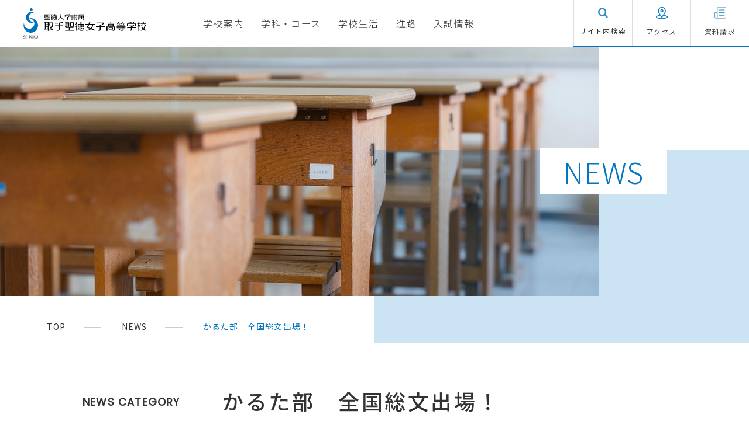

--- FILE ---
content_type: text/html; charset=UTF-8
request_url: https://www.torideseitoku.ed.jp/1806/
body_size: 54389
content:
<!DOCTYPE html>
<html lang="ja">
<head>
<!-- Google tag (gtag.js) -->
<script async src="https://www.googletagmanager.com/gtag/js?id=G-RCPEN52V3N"></script>
<script>
  window.dataLayer = window.dataLayer || [];
  function gtag(){dataLayer.push(arguments);}
  gtag('js', new Date());

  gtag('config', 'G-RCPEN52V3N');
</script>
<script>(function(w,d,s,l,i){w[l]=w[l]||[];w[l].push({'gtm.start':
new Date().getTime(),event:'gtm.js'});var f=d.getElementsByTagName(s)[0],
j=d.createElement(s),dl=l!='dataLayer'?'&l='+l:'';j.async=true;j.src=
'https://www.googletagmanager.com/gtm.js?id='+i+dl;f.parentNode.insertBefore(j,f);
})(window,document,'script','dataLayer','GTM-M37R5LW');</script>
<!-- End Google Tag Manager -->
  <meta charset="utf-8">
  <meta http-equiv="X-UA-Compatible" content="IE=Edge">
  <meta name="format-detection" content="telephone=no">
  <title>かるた部　全国総文出場！ | NEWS | 聖徳大学附属取手聖徳女子高等学校</title>
  <meta name="viewport" content="width=device-width,initial-scale=1">
  <link rel="icon" href="https://www.torideseitoku.ed.jp/assets/images/common/favicon.ico" />
  <link rel="stylesheet" href="https://fonts.googleapis.com/earlyaccess/notosansjp.css">
  <link href="https://stackpath.bootstrapcdn.com/font-awesome/4.7.0/css/font-awesome.min.css" rel="stylesheet" integrity="sha384-wvfXpqpZZVQGK6TAh5PVlGOfQNHSoD2xbE+QkPxCAFlNEevoEH3Sl0sibVcOQVnN" crossorigin="anonymous">
  <link href="https://fonts.googleapis.com/css?family=Poppins" rel="stylesheet">
  <link href="https://fonts.googleapis.com/css?family=Lato:400,900,300" rel="stylesheet">
  <link rel="preconnect" href="https://fonts.gstatic.com" crossorigin>
  <link href="https://fonts.googleapis.com/css2?family=Noto+Serif+JP:wght@500&display=swap" rel="stylesheet">
    <link rel="stylesheet" href="https://www.torideseitoku.ed.jp/assets/css/style.css?1769015647">
  <meta name='robots' content='max-image-preview:large' />
	<style>img:is([sizes="auto" i], [sizes^="auto," i]) { contain-intrinsic-size: 3000px 1500px }</style>
	
<!-- All in One SEO Pack 2.11 by Michael Torbert of Semper Fi Web Design[880,918] -->
<link rel="canonical" href="https://www.torideseitoku.ed.jp/1806/" />
<!-- /all in one seo pack -->
<script type="text/javascript">
/* <![CDATA[ */
window._wpemojiSettings = {"baseUrl":"https:\/\/s.w.org\/images\/core\/emoji\/16.0.1\/72x72\/","ext":".png","svgUrl":"https:\/\/s.w.org\/images\/core\/emoji\/16.0.1\/svg\/","svgExt":".svg","source":{"concatemoji":"https:\/\/www.torideseitoku.ed.jp\/wp\/wp-includes\/js\/wp-emoji-release.min.js?ver=6.8.2"}};
/*! This file is auto-generated */
!function(s,n){var o,i,e;function c(e){try{var t={supportTests:e,timestamp:(new Date).valueOf()};sessionStorage.setItem(o,JSON.stringify(t))}catch(e){}}function p(e,t,n){e.clearRect(0,0,e.canvas.width,e.canvas.height),e.fillText(t,0,0);var t=new Uint32Array(e.getImageData(0,0,e.canvas.width,e.canvas.height).data),a=(e.clearRect(0,0,e.canvas.width,e.canvas.height),e.fillText(n,0,0),new Uint32Array(e.getImageData(0,0,e.canvas.width,e.canvas.height).data));return t.every(function(e,t){return e===a[t]})}function u(e,t){e.clearRect(0,0,e.canvas.width,e.canvas.height),e.fillText(t,0,0);for(var n=e.getImageData(16,16,1,1),a=0;a<n.data.length;a++)if(0!==n.data[a])return!1;return!0}function f(e,t,n,a){switch(t){case"flag":return n(e,"\ud83c\udff3\ufe0f\u200d\u26a7\ufe0f","\ud83c\udff3\ufe0f\u200b\u26a7\ufe0f")?!1:!n(e,"\ud83c\udde8\ud83c\uddf6","\ud83c\udde8\u200b\ud83c\uddf6")&&!n(e,"\ud83c\udff4\udb40\udc67\udb40\udc62\udb40\udc65\udb40\udc6e\udb40\udc67\udb40\udc7f","\ud83c\udff4\u200b\udb40\udc67\u200b\udb40\udc62\u200b\udb40\udc65\u200b\udb40\udc6e\u200b\udb40\udc67\u200b\udb40\udc7f");case"emoji":return!a(e,"\ud83e\udedf")}return!1}function g(e,t,n,a){var r="undefined"!=typeof WorkerGlobalScope&&self instanceof WorkerGlobalScope?new OffscreenCanvas(300,150):s.createElement("canvas"),o=r.getContext("2d",{willReadFrequently:!0}),i=(o.textBaseline="top",o.font="600 32px Arial",{});return e.forEach(function(e){i[e]=t(o,e,n,a)}),i}function t(e){var t=s.createElement("script");t.src=e,t.defer=!0,s.head.appendChild(t)}"undefined"!=typeof Promise&&(o="wpEmojiSettingsSupports",i=["flag","emoji"],n.supports={everything:!0,everythingExceptFlag:!0},e=new Promise(function(e){s.addEventListener("DOMContentLoaded",e,{once:!0})}),new Promise(function(t){var n=function(){try{var e=JSON.parse(sessionStorage.getItem(o));if("object"==typeof e&&"number"==typeof e.timestamp&&(new Date).valueOf()<e.timestamp+604800&&"object"==typeof e.supportTests)return e.supportTests}catch(e){}return null}();if(!n){if("undefined"!=typeof Worker&&"undefined"!=typeof OffscreenCanvas&&"undefined"!=typeof URL&&URL.createObjectURL&&"undefined"!=typeof Blob)try{var e="postMessage("+g.toString()+"("+[JSON.stringify(i),f.toString(),p.toString(),u.toString()].join(",")+"));",a=new Blob([e],{type:"text/javascript"}),r=new Worker(URL.createObjectURL(a),{name:"wpTestEmojiSupports"});return void(r.onmessage=function(e){c(n=e.data),r.terminate(),t(n)})}catch(e){}c(n=g(i,f,p,u))}t(n)}).then(function(e){for(var t in e)n.supports[t]=e[t],n.supports.everything=n.supports.everything&&n.supports[t],"flag"!==t&&(n.supports.everythingExceptFlag=n.supports.everythingExceptFlag&&n.supports[t]);n.supports.everythingExceptFlag=n.supports.everythingExceptFlag&&!n.supports.flag,n.DOMReady=!1,n.readyCallback=function(){n.DOMReady=!0}}).then(function(){return e}).then(function(){var e;n.supports.everything||(n.readyCallback(),(e=n.source||{}).concatemoji?t(e.concatemoji):e.wpemoji&&e.twemoji&&(t(e.twemoji),t(e.wpemoji)))}))}((window,document),window._wpemojiSettings);
/* ]]> */
</script>
<style id='wp-emoji-styles-inline-css' type='text/css'>

	img.wp-smiley, img.emoji {
		display: inline !important;
		border: none !important;
		box-shadow: none !important;
		height: 1em !important;
		width: 1em !important;
		margin: 0 0.07em !important;
		vertical-align: -0.1em !important;
		background: none !important;
		padding: 0 !important;
	}
</style>
<link rel='stylesheet' id='wp-block-library-css' href='https://www.torideseitoku.ed.jp/wp/wp-includes/css/dist/block-library/style.min.css?ver=6.8.2' type='text/css' media='all' />
<style id='classic-theme-styles-inline-css' type='text/css'>
/*! This file is auto-generated */
.wp-block-button__link{color:#fff;background-color:#32373c;border-radius:9999px;box-shadow:none;text-decoration:none;padding:calc(.667em + 2px) calc(1.333em + 2px);font-size:1.125em}.wp-block-file__button{background:#32373c;color:#fff;text-decoration:none}
</style>
<style id='global-styles-inline-css' type='text/css'>
:root{--wp--preset--aspect-ratio--square: 1;--wp--preset--aspect-ratio--4-3: 4/3;--wp--preset--aspect-ratio--3-4: 3/4;--wp--preset--aspect-ratio--3-2: 3/2;--wp--preset--aspect-ratio--2-3: 2/3;--wp--preset--aspect-ratio--16-9: 16/9;--wp--preset--aspect-ratio--9-16: 9/16;--wp--preset--color--black: #000000;--wp--preset--color--cyan-bluish-gray: #abb8c3;--wp--preset--color--white: #ffffff;--wp--preset--color--pale-pink: #f78da7;--wp--preset--color--vivid-red: #cf2e2e;--wp--preset--color--luminous-vivid-orange: #ff6900;--wp--preset--color--luminous-vivid-amber: #fcb900;--wp--preset--color--light-green-cyan: #7bdcb5;--wp--preset--color--vivid-green-cyan: #00d084;--wp--preset--color--pale-cyan-blue: #8ed1fc;--wp--preset--color--vivid-cyan-blue: #0693e3;--wp--preset--color--vivid-purple: #9b51e0;--wp--preset--gradient--vivid-cyan-blue-to-vivid-purple: linear-gradient(135deg,rgba(6,147,227,1) 0%,rgb(155,81,224) 100%);--wp--preset--gradient--light-green-cyan-to-vivid-green-cyan: linear-gradient(135deg,rgb(122,220,180) 0%,rgb(0,208,130) 100%);--wp--preset--gradient--luminous-vivid-amber-to-luminous-vivid-orange: linear-gradient(135deg,rgba(252,185,0,1) 0%,rgba(255,105,0,1) 100%);--wp--preset--gradient--luminous-vivid-orange-to-vivid-red: linear-gradient(135deg,rgba(255,105,0,1) 0%,rgb(207,46,46) 100%);--wp--preset--gradient--very-light-gray-to-cyan-bluish-gray: linear-gradient(135deg,rgb(238,238,238) 0%,rgb(169,184,195) 100%);--wp--preset--gradient--cool-to-warm-spectrum: linear-gradient(135deg,rgb(74,234,220) 0%,rgb(151,120,209) 20%,rgb(207,42,186) 40%,rgb(238,44,130) 60%,rgb(251,105,98) 80%,rgb(254,248,76) 100%);--wp--preset--gradient--blush-light-purple: linear-gradient(135deg,rgb(255,206,236) 0%,rgb(152,150,240) 100%);--wp--preset--gradient--blush-bordeaux: linear-gradient(135deg,rgb(254,205,165) 0%,rgb(254,45,45) 50%,rgb(107,0,62) 100%);--wp--preset--gradient--luminous-dusk: linear-gradient(135deg,rgb(255,203,112) 0%,rgb(199,81,192) 50%,rgb(65,88,208) 100%);--wp--preset--gradient--pale-ocean: linear-gradient(135deg,rgb(255,245,203) 0%,rgb(182,227,212) 50%,rgb(51,167,181) 100%);--wp--preset--gradient--electric-grass: linear-gradient(135deg,rgb(202,248,128) 0%,rgb(113,206,126) 100%);--wp--preset--gradient--midnight: linear-gradient(135deg,rgb(2,3,129) 0%,rgb(40,116,252) 100%);--wp--preset--font-size--small: 13px;--wp--preset--font-size--medium: 20px;--wp--preset--font-size--large: 36px;--wp--preset--font-size--x-large: 42px;--wp--preset--spacing--20: 0.44rem;--wp--preset--spacing--30: 0.67rem;--wp--preset--spacing--40: 1rem;--wp--preset--spacing--50: 1.5rem;--wp--preset--spacing--60: 2.25rem;--wp--preset--spacing--70: 3.38rem;--wp--preset--spacing--80: 5.06rem;--wp--preset--shadow--natural: 6px 6px 9px rgba(0, 0, 0, 0.2);--wp--preset--shadow--deep: 12px 12px 50px rgba(0, 0, 0, 0.4);--wp--preset--shadow--sharp: 6px 6px 0px rgba(0, 0, 0, 0.2);--wp--preset--shadow--outlined: 6px 6px 0px -3px rgba(255, 255, 255, 1), 6px 6px rgba(0, 0, 0, 1);--wp--preset--shadow--crisp: 6px 6px 0px rgba(0, 0, 0, 1);}:where(.is-layout-flex){gap: 0.5em;}:where(.is-layout-grid){gap: 0.5em;}body .is-layout-flex{display: flex;}.is-layout-flex{flex-wrap: wrap;align-items: center;}.is-layout-flex > :is(*, div){margin: 0;}body .is-layout-grid{display: grid;}.is-layout-grid > :is(*, div){margin: 0;}:where(.wp-block-columns.is-layout-flex){gap: 2em;}:where(.wp-block-columns.is-layout-grid){gap: 2em;}:where(.wp-block-post-template.is-layout-flex){gap: 1.25em;}:where(.wp-block-post-template.is-layout-grid){gap: 1.25em;}.has-black-color{color: var(--wp--preset--color--black) !important;}.has-cyan-bluish-gray-color{color: var(--wp--preset--color--cyan-bluish-gray) !important;}.has-white-color{color: var(--wp--preset--color--white) !important;}.has-pale-pink-color{color: var(--wp--preset--color--pale-pink) !important;}.has-vivid-red-color{color: var(--wp--preset--color--vivid-red) !important;}.has-luminous-vivid-orange-color{color: var(--wp--preset--color--luminous-vivid-orange) !important;}.has-luminous-vivid-amber-color{color: var(--wp--preset--color--luminous-vivid-amber) !important;}.has-light-green-cyan-color{color: var(--wp--preset--color--light-green-cyan) !important;}.has-vivid-green-cyan-color{color: var(--wp--preset--color--vivid-green-cyan) !important;}.has-pale-cyan-blue-color{color: var(--wp--preset--color--pale-cyan-blue) !important;}.has-vivid-cyan-blue-color{color: var(--wp--preset--color--vivid-cyan-blue) !important;}.has-vivid-purple-color{color: var(--wp--preset--color--vivid-purple) !important;}.has-black-background-color{background-color: var(--wp--preset--color--black) !important;}.has-cyan-bluish-gray-background-color{background-color: var(--wp--preset--color--cyan-bluish-gray) !important;}.has-white-background-color{background-color: var(--wp--preset--color--white) !important;}.has-pale-pink-background-color{background-color: var(--wp--preset--color--pale-pink) !important;}.has-vivid-red-background-color{background-color: var(--wp--preset--color--vivid-red) !important;}.has-luminous-vivid-orange-background-color{background-color: var(--wp--preset--color--luminous-vivid-orange) !important;}.has-luminous-vivid-amber-background-color{background-color: var(--wp--preset--color--luminous-vivid-amber) !important;}.has-light-green-cyan-background-color{background-color: var(--wp--preset--color--light-green-cyan) !important;}.has-vivid-green-cyan-background-color{background-color: var(--wp--preset--color--vivid-green-cyan) !important;}.has-pale-cyan-blue-background-color{background-color: var(--wp--preset--color--pale-cyan-blue) !important;}.has-vivid-cyan-blue-background-color{background-color: var(--wp--preset--color--vivid-cyan-blue) !important;}.has-vivid-purple-background-color{background-color: var(--wp--preset--color--vivid-purple) !important;}.has-black-border-color{border-color: var(--wp--preset--color--black) !important;}.has-cyan-bluish-gray-border-color{border-color: var(--wp--preset--color--cyan-bluish-gray) !important;}.has-white-border-color{border-color: var(--wp--preset--color--white) !important;}.has-pale-pink-border-color{border-color: var(--wp--preset--color--pale-pink) !important;}.has-vivid-red-border-color{border-color: var(--wp--preset--color--vivid-red) !important;}.has-luminous-vivid-orange-border-color{border-color: var(--wp--preset--color--luminous-vivid-orange) !important;}.has-luminous-vivid-amber-border-color{border-color: var(--wp--preset--color--luminous-vivid-amber) !important;}.has-light-green-cyan-border-color{border-color: var(--wp--preset--color--light-green-cyan) !important;}.has-vivid-green-cyan-border-color{border-color: var(--wp--preset--color--vivid-green-cyan) !important;}.has-pale-cyan-blue-border-color{border-color: var(--wp--preset--color--pale-cyan-blue) !important;}.has-vivid-cyan-blue-border-color{border-color: var(--wp--preset--color--vivid-cyan-blue) !important;}.has-vivid-purple-border-color{border-color: var(--wp--preset--color--vivid-purple) !important;}.has-vivid-cyan-blue-to-vivid-purple-gradient-background{background: var(--wp--preset--gradient--vivid-cyan-blue-to-vivid-purple) !important;}.has-light-green-cyan-to-vivid-green-cyan-gradient-background{background: var(--wp--preset--gradient--light-green-cyan-to-vivid-green-cyan) !important;}.has-luminous-vivid-amber-to-luminous-vivid-orange-gradient-background{background: var(--wp--preset--gradient--luminous-vivid-amber-to-luminous-vivid-orange) !important;}.has-luminous-vivid-orange-to-vivid-red-gradient-background{background: var(--wp--preset--gradient--luminous-vivid-orange-to-vivid-red) !important;}.has-very-light-gray-to-cyan-bluish-gray-gradient-background{background: var(--wp--preset--gradient--very-light-gray-to-cyan-bluish-gray) !important;}.has-cool-to-warm-spectrum-gradient-background{background: var(--wp--preset--gradient--cool-to-warm-spectrum) !important;}.has-blush-light-purple-gradient-background{background: var(--wp--preset--gradient--blush-light-purple) !important;}.has-blush-bordeaux-gradient-background{background: var(--wp--preset--gradient--blush-bordeaux) !important;}.has-luminous-dusk-gradient-background{background: var(--wp--preset--gradient--luminous-dusk) !important;}.has-pale-ocean-gradient-background{background: var(--wp--preset--gradient--pale-ocean) !important;}.has-electric-grass-gradient-background{background: var(--wp--preset--gradient--electric-grass) !important;}.has-midnight-gradient-background{background: var(--wp--preset--gradient--midnight) !important;}.has-small-font-size{font-size: var(--wp--preset--font-size--small) !important;}.has-medium-font-size{font-size: var(--wp--preset--font-size--medium) !important;}.has-large-font-size{font-size: var(--wp--preset--font-size--large) !important;}.has-x-large-font-size{font-size: var(--wp--preset--font-size--x-large) !important;}
:where(.wp-block-post-template.is-layout-flex){gap: 1.25em;}:where(.wp-block-post-template.is-layout-grid){gap: 1.25em;}
:where(.wp-block-columns.is-layout-flex){gap: 2em;}:where(.wp-block-columns.is-layout-grid){gap: 2em;}
:root :where(.wp-block-pullquote){font-size: 1.5em;line-height: 1.6;}
</style>
<link rel="https://api.w.org/" href="https://www.torideseitoku.ed.jp/wp-json/" /><link rel="alternate" title="JSON" type="application/json" href="https://www.torideseitoku.ed.jp/wp-json/wp/v2/posts/1806" /><link rel="alternate" title="oEmbed (JSON)" type="application/json+oembed" href="https://www.torideseitoku.ed.jp/wp-json/oembed/1.0/embed?url=https%3A%2F%2Fwww.torideseitoku.ed.jp%2F1806%2F" />
<link rel="alternate" title="oEmbed (XML)" type="text/xml+oembed" href="https://www.torideseitoku.ed.jp/wp-json/oembed/1.0/embed?url=https%3A%2F%2Fwww.torideseitoku.ed.jp%2F1806%2F&#038;format=xml" />
  
</head>
<body class="news">
<!-- Google Tag Manager (noscript) -->
<noscript><iframe src="https://www.googletagmanager.com/ns.html?id=GTM-M37R5LW"
height="0" width="0" style="display:none;visibility:hidden"></iframe></noscript>
<!-- End Google Tag Manager (noscript) -->
<div class="index-page">
  <header class="header">
    <div class="header__wrap">
      <div class="header__wrap__item header__logo">
        <a href="https://www.torideseitoku.ed.jp/" title="聖徳大学附属　取手聖徳女子高等学校" class="header__logo">
          <img src="https://www.torideseitoku.ed.jp/assets/images/common/logo.svg" alt="聖徳大学附属　取手聖徳女子高等学校" class="header__logo">
        </a>
      </div>
      <div class="header__wrap__item">
      <ul class="header__menunavi__first__box__list js-header-pc">
        <li class="js-header__list--toggle1"><span class="header__menunavi__first__box__list__title">学校案内</span></li>
        <li class="js-header__list--toggle2"><span class="header__menunavi__first__box__list__title">学科・コース</span></li>
        <li class="js-header__list--toggle3"><span class="header__menunavi__first__box__list__title">学校生活</span></li>
        <li class="js-header__list--toggle4"><span class="header__menunavi__first__box__list__title">進路</span></li>
        <li class="js-header__list--toggle5"><span class="header__menunavi__first__box__list__title">入試情報</span></li>
      </ul>
        <div class="header__wrap__menu">
        <div class="js-pc-search header__wrap__menu__link">
          <img src="https://www.torideseitoku.ed.jp/assets/images/common/icon_search.svg" alt="サイト内検索">
          <p class="header__wrap__menu__link__item">サイト内検索</p>
        </div>
          <a href="https://www.torideseitoku.ed.jp/access/" class="header__wrap__menu__link">
            <svg x="0px" y="0px" viewBox="0 0 48.7 49" style="enable-background:new 0 0 48.7 49;">
              <style type="text/css">
                .st0{stroke:#0075c1;stroke-width:2;stroke-miterlimit:10;}
              </style>
              <g class="header__wrap__menu__icon">
                <path class="st0" d="M24.7,21.3c3.1,0,5.6-2.5,5.6-5.6c0-3.1-2.5-5.6-5.6-5.6s-5.6,2.5-5.6,5.6C19.1,18.8,21.6,21.3,24.7,21.3
                  L24.7,21.3z M24.7,11.7c2.2,0,4,1.8,4,4c0,2.2-1.8,4-4,4c-2.2,0-4-1.8-4-4C20.7,13.5,22.5,11.7,24.7,11.7L24.7,11.7z M24.7,11.7"/>
                <path class="st0" d="M24.5,44.3l12.3-17.7c4.6-6.1,3.9-16.2-1.4-21.6c-2.9-2.9-6.8-4.5-10.8-4.5c-4.1,0-8,1.6-10.8,4.5
                  c-5.4,5.4-6,15.4-1.4,21.6L24.5,44.3z M14.8,6.1c2.6-2.6,6-4,9.7-4c3.7,0,7.1,1.4,9.7,4c4.8,4.8,5.4,13.9,1.3,19.5l-11,15.9
                  l-11-15.9C9.4,20.1,10,11,14.8,6.1L14.8,6.1z M14.8,6.1"/>
                <path class="st0" d="M34.4,34.9c-0.4-0.1-0.8,0.3-0.9,0.7c-0.1,0.4,0.3,0.8,0.7,0.9c8.4,1,12.9,3.7,12.9,5.2
                  c0,2.2-8.5,5.2-22.4,5.2c-13.9,0-22.4-3-22.4-5.2c0-1.5,4.5-4.2,12.9-5.2c0.4-0.1,0.8-0.5,0.7-0.9c-0.1-0.4-0.4-0.8-0.9-0.7
                  c-8.4,1-14.3,3.8-14.3,6.8c0,3.4,8.2,6.8,24,6.8s24-3.4,24-6.8C48.7,38.7,42.8,35.9,34.4,34.9L34.4,34.9z M34.4,34.9"/>
              </g>
            </svg>
            <span class="header__wrap__menu__link__item">アクセス</span>
          </a>
          <a href="https://www.torideseitoku.ed.jp/request/" class="header__wrap__menu__link">
            <svg x="0px" y="0px" viewBox="0 0 284.8 273.3" style="enable-background:new 0 0 284.8 273.3;">
              <style type="text/css">
                <!-- .st1{stroke:#0075c1;stroke-width:4;stroke-miterlimit:10;} -->
                .st1{stroke:#ccc;stroke-width:4;stroke-miterlimit:10;}
              </style>
              <g class="header__wrap__menu__icon">
                <path class="st1" d="M276.8,2H70.3c-3.3,0-6,2.7-6,6v119.3H9.5c-3.3,0-6,2.7-6,6V235c0,20.1,16.3,36.4,36.4,36.4h206.6
                  c20.1,0,36.4-16.3,36.4-36.4V8C282.8,4.7,280.1,2,276.8,2L276.8,2z M15.5,235v-95.7h48.8V235c0,13.4-10.9,24.4-24.4,24.4
                  C26.4,259.4,15.5,248.4,15.5,235L15.5,235z M270.8,235c0,13.4-10.9,24.4-24.4,24.4H66.9c5.8-6.5,9.4-15,9.4-24.4V14h194.6V235z
                  M270.8,235"/>
                <path class="st1" d="M107.1,71.3H242c3.3,0,6-2.7,6-6c0-3.3-2.7-6-6-6H107.1c-3.3,0-6,2.7-6,6C101.1,68.6,103.8,71.3,107.1,71.3
                  L107.1,71.3z M107.1,71.3"/>
                <path class="st0" d="M107.1,137.2H242c3.3,0,6-2.7,6-6c0-3.3-2.7-6-6-6H107.1c-3.3,0-6,2.7-6,6
                  C101.1,134.5,103.8,137.2,107.1,137.2L107.1,137.2z M107.1,137.2"/>
                <path class="st1" d="M107.1,203.1H242c3.3,0,6-2.7,6-6c0-3.3-2.7-6-6-6H107.1c-3.3,0-6,2.7-6,6
                  C101.1,200.4,103.8,203.1,107.1,203.1L107.1,203.1z M107.1,203.1"/>
                <path class="st1" d="M109.7,78.1"/>
                <path class="st1" d="M84.6,102.6"/>
              </g>
            </svg>
            <span class="header__wrap__menu__link__item">資料請求</span>
          </a>
        </div>
      </div>
    </div>
    <div class="sp-header">
      <div class="sp-header__wrap">
        <ul class="sp-header__list">
          <li>
            <span class="sp-header__list--item">
              <img src="https://www.torideseitoku.ed.jp/assets/images/common/icon_school.png" alt="">
              <span class="sp-header__list__text">学校案内</span>
            </span>
          </li>
          <!-- <li class="text-eventsnone text-eventsnone-v2 text-gray">
            <span class="sp-header__list--item">
              <img src="https://www.torideseitoku.ed.jp/assets/images/common/icon_jh-school_none.png" alt="">
              <span class="sp-header__list__text">中学校</span>
            </span>
          </li> -->
          <li>
            <span class="sp-header__list--item">
              <img src="https://www.torideseitoku.ed.jp/assets/images/common/icon_h-school.png" alt="">
              <span class="sp-header__list__text">学科・コース</span>
            </span>
          </li>
          <li>
            <span class="sp-header__list--item">
              <img src="https://www.torideseitoku.ed.jp/assets/images/common/icon_school-life.png" alt="">
              <span class="sp-header__list__text">学校生活</span>
            </span>
          </li>
          <li>
            <span class="sp-header__list--item">
              <img src="https://www.torideseitoku.ed.jp/assets/images/common/icon_course.png" alt="">
              <span class="sp-header__list__text">進路</span>
            </span>
          </li>
          <li>
            <span class="sp-header__list--item">
              <img src="https://www.torideseitoku.ed.jp/assets/images/common/icon_exam.png" alt="">
              <span class="sp-header__list__text">入試情報</span>
            </span>
          </li>
        </ul>
        <div class="sp-header__toggle js-sp-header__toggle">
          <span class="sp-header__toggle--item"></span>
          <span class="sp-header__toggle--item"></span>
          <span class="sp-header__toggle--item"></span>
          <span class="sp-header__toggle--text sp-header__toggle--text--menu">menu</span>
          <span class="sp-header__toggle--text sp-header__toggle--text--close">close</span>
        </div>
      </div>
    </div>
    <div class="header__menunavi">
      <div class="header__menunavi__first">
        <div class="header__menunavi__first__box">
          <div class="wrapper header__menunavi__first__box__wrap">
            <ul class="header__menunavi__first__box__list js-sp-header__menu">
              <li><span class="header__menunavi__first__box__list__title is-active">学校案内</span></li>
              <!-- <li class="text-eventsnone text-eventsnone-v2"><span class="header__menunavi__first__box__list__title text-gray">中学校</span></li> -->
              <li><span class="header__menunavi__first__box__list__title">学科・コース</span></li>
              <li><span class="header__menunavi__first__box__list__title">学校生活</span></li>
              <li><span class="header__menunavi__first__box__list__title">進路</span></li>
              <li><span class="header__menunavi__first__box__list__title">入試情報</span></li>
            </ul>
            <form action="https://www.torideseitoku.ed.jp" class="header__menunavi__first__search" method="get">
              <input type="text" name="s" id="s" placeholder="サイト内検索" class="header__menunavi__first__search--box">
              <span class="header__menunavi__first__search--btn"><input type="submit" value=""></span>
            </form>
          </div>
        </div>
        <div class="header__menunavi__second js-header__menunavi__second--01">
          <div class="header__menunavi__main">
            <div class="wrapper">
              <div class="flex-col">
                <div class="flex-col__item">
                  <a href="https://www.torideseitoku.ed.jp/feature/greetings/" class="header__menunavi__main__title">建学の理念「和」</a>
                  <a href="https://www.torideseitoku.ed.jp/feature/philosophy/" class="header__menunavi__main__title">教育理念・スクールポリシー</a>
                  <a href="https://www.torideseitoku.ed.jp/feature/history/" class="header__menunavi__main__title">沿革</a>
                  <a href="https://www.torideseitoku.ed.jp/feature/facility/" class="header__menunavi__main__title">施設・設備</a>
                  <!-- <a href="https://www.torideseitoku.ed.jp/toriblo/toriblo_category/newstyle/" class="header__menunavi__main__title">新 取手聖徳STYLE。</a>
                  <ul class="header__menunavi__main__list">
                    <li><a href="https://www.torideseitoku.ed.jp/feature/inquiry/">探究　ふかく</a></li>
                    <li><a href="https://www.torideseitoku.ed.jp/feature/global/">グローバル　ひろく</a></li>
                    <li><a href="https://www.torideseitoku.ed.jp/feature/collabo/">協働　たのしく</a></li>
                  </ul>
                  <a href="https://www.torideseitoku.ed.jp/feature/etiquette_modify/" class="header__menunavi__main__title">小笠原流礼法・会食・書道について</a> -->
                </div>
                <!-- <div class="flex-col__item">
                  <a href="https://www.torideseitoku.ed.jp/feature/sp_school/" class="header__menunavi__main__title">「女性キャリア」とは</a>
                  <ul class="header__menunavi__main__list">
                    <li><a href="https://www.torideseitoku.ed.jp/feature/sp_school/program/">女性キャリアのプログラム</a></li>
                  </ul>
                  <a class="header__menunavi__main__title disable__color-white">卒業生の声（準備中）</a>
                  <a href="https://www.torideseitoku.ed.jp/feature/graduate_voice/" class="header__menunavi__main__title">卒業生の声</a>
                  <ul class="header__menunavi__main__list">
                    <li><a href="https://www.torideseitoku.ed.jp/feature/graduate_voice/voice01/">卒業生1</a></li>
                    <li><a href="https://www.torideseitoku.ed.jp/feature/graduate_voice/voice02/">卒業生2</a></li>
                    <li><a href="https://www.torideseitoku.ed.jp/feature/graduate_voice/voice03/">卒業生3</a></li>
                    <li><a href="https://www.torideseitoku.ed.jp/feature/graduate_voice/voice04/">卒業生4</a></li>
                  </ul>
                </div> -->
              </div>
            </div>
            <div class="header__menunavi__navigation">
              <div class="wrapper">
                <p class="header__menunavi__navigation__title">対象者別ナビゲーション</p>
                <div class="header__menunavi__navigation__box">
                  <a href="https://www.torideseitoku.ed.jp/parents/" class="header__menunavi__navigation__box__item">在校生保護者の皆さまへ</a>
                  <a href="https://www.torideseitoku.ed.jp/graduate/" class="header__menunavi__navigation__box__item">卒業生の皆さまへ</a>
                </div>
              </div>
            </div>
          </div>
        </div>
        <div class="header__menunavi__second js-header__menunavi__second--02">
          <div class="header__menunavi__main">
            <div class="wrapper">
              <a href="https://www.torideseitoku.ed.jp/senior_high/" class="header__menunavi__main__title">学科・コース</a>
              <ul class="header__menunavi__main__list">
                <li><a href="https://www.torideseitoku.ed.jp/senior_high/advanced_course/">普通科</a></li>
                <li><a href="https://www.torideseitoku.ed.jp/senior_high/music_course/">音楽科</a></li>
              </ul>
              <a href="https://www.torideseitoku.ed.jp/senior_high/project/" class="header__menunavi__main__title">取手聖徳プロジェクト</a>
              <a href="https://www.torideseitoku.ed.jp/senior_high/inquiry_global_collaboration/" class="header__menunavi__main__title">探究×グローバル×協働</a>
              <a href="https://www.torideseitoku.ed.jp/senior_high/global_program/" class="header__menunavi__main__title">グローバル・プログラム</a>
              <a href="https://www.torideseitoku.ed.jp/feature/etiquette_modify/" class="header__menunavi__main__title">小笠原流礼法・会食・書道について</a>
              <!-- <a href="https://www.torideseitoku.ed.jp/senior_high/curriculum/" class="header__menunavi__main__title">ＭＹカリキュラム</a> -->
            </div>
          </div>
        </div>
        <div class="header__menunavi__second js-header__menunavi__second--03">
          <div class="header__menunavi__main">
            <div class="wrapper">
              <!-- <a class="header__menunavi__main__title disable__color-white">【中学・高校】年間行事（準備中）</a> -->
              <a href="https://www.torideseitoku.ed.jp/school_life/" class="header__menunavi__main__title">年間行事</a>
              <a href="https://www.torideseitoku.ed.jp/school_life/offcampus/" class="header__menunavi__main__title">校外学習</a>
              <!-- <a class="header__menunavi__main__title disable__color-white">明和会（生徒会）活動（準備中）</a> -->
              <a href="https://www.torideseitoku.ed.jp/school_life/club/" class="header__menunavi__main__title">部活動・生徒会</a>
              <a href="https://www.torideseitoku.ed.jp/school_life/cloth/" class="header__menunavi__main__title">制服</a>
              <!-- <a class="header__menunavi__main__title disable mb0">生徒寮『和弘寮』</a> -->
              <!-- <span class="text-note text-bold mb10">＜令和2年3月末で、閉鎖いたします。＞</span> -->
              <!-- <a href="https://www.torideseitoku.ed.jp/school_life/oneday/" class="header__menunavi__main__title">取手聖徳女子中高生の1日</a> -->
            </div>
          </div>
        </div>
        <div class="header__menunavi__second js-header__menunavi__second--04">
          <div class="header__menunavi__main">
            <div class="wrapper">
              <!-- <a href="https://www.torideseitoku.ed.jp/course/" class="header__menunavi__main__title">取手聖徳の進路サポート</a> -->
              <a href="https://www.torideseitoku.ed.jp/course/passed_achieve/" class="header__menunavi__main__title">進路実績</a>
              <a href="https://www.torideseitoku.ed.jp/feature/graduate_voice/" class="header__menunavi__main__title">卒業生の声</a>
              <a href="https://www.torideseitoku.ed.jp/course/" class="header__menunavi__main__title">取手聖徳の進路サポート</a>
              <!-- <a href="https://www.torideseitoku.ed.jp/course/intro_univ/" class="header__menunavi__main__title">系列大学紹介</a> -->
              <!-- <a href="https://www.torideseitoku.ed.jp/course/passed_achieve/" class="header__menunavi__main__title">大学現役合格実績</a> -->
            </div>
          </div>
        </div>
        <div class="header__menunavi__second js-header__menunavi__second--05">
          <div class="header__menunavi__main">
            <div class="wrapper">
              <!-- <p class="common-textbox--accent sp-mb20 pc-mb30">※中学校は令和３年入学生より生徒募集を休止します。</p> -->
              <a href="https://www.torideseitoku.ed.jp/exam/schedule_senior/" class="header__menunavi__main__title">募集要項・入試日程</a>
              <a href="https://www.torideseitoku.ed.jp/exam/guidance_senior/" class="header__menunavi__main__title">説明会・オープンスクール</a>
              <!-- <a href="https://www.torideseitoku.ed.jp/exam/past_senior/" class="header__menunavi__main__title">【高校】入学試験結果・過去の入試問題</a> -->
              <a href="https://www.torideseitoku.ed.jp/exam/qa/" class="header__menunavi__main__title text-eventsnone text-gray">何でもＱ＆Ａ</a>
              <!-- <a href="https://mirai-compass.net/usr/trdstkjj/event/evtIndex.jsf" class="header__menunavi__main__title" target="_blank">【中学】イベント申込フォーム</a> -->
              <!-- <a href="https://mirai-compass.net/usr/trdstkjh/event/evtIndex.jsf" class="header__menunavi__main__title" target="_blank">【高校】イベント申込フォーム</a> -->
              <a href="https://www.torideseitoku.ed.jp/request/" class="header__menunavi__main__title">資料請求</a>
              <a href="https://www.torideseitoku.ed.jp/exam/digi_book/" class="header__menunavi__main__title text-eventsnone text-gray">デジタルパンフレット</a>
              <ul class="header__menunavi__main__list">
                <!-- <li><a href="https://www.torideseitoku.ed.jp/exam/digi_book/">デジタルパンフレット</a></li> -->
              </ul>
            </div>
          </div>
        </div>
      </div>
    </div>
      <!-- pc↓ -->
  <div class="pc-header__menunavi js-header__menunavi__second--01">
    <div class="header__menunavi__main">
      <div class="wrapper">
        <div class="flex-col">
          <div class="flex-col__item">
            <a href="https://www.torideseitoku.ed.jp/feature/greetings/" class="header__menunavi__main__title">建学の理念「和」</a>
            <a href="https://www.torideseitoku.ed.jp/feature/philosophy/" class="header__menunavi__main__title">教育理念・スクールポリシー</a>
            <a href="https://www.torideseitoku.ed.jp/feature/history/" class="header__menunavi__main__title">沿革</a>
            <a href="https://www.torideseitoku.ed.jp/feature/facility/" class="header__menunavi__main__title">施設・設備</a>
          </div>
        </div>
      </div>
      <div class="header__menunavi__navigation">
        <div class="wrapper">
          <p class="header__menunavi__navigation__title">対象者別ナビゲーション</p>
          <div class="header__menunavi__navigation__box">
            <a href="https://www.torideseitoku.ed.jp/parents/" class="header__menunavi__navigation__box__item">在校生保護者の皆さまへ</a>
            <a href="https://www.torideseitoku.ed.jp/graduate/" class="header__menunavi__navigation__box__item">卒業生の皆さまへ</a>
          </div>
        </div>
      </div>
    </div>
  </div>
  <div class="pc-header__menunavi js-header__menunavi__second--02">
    <div class="header__menunavi__main">
      <div class="wrapper">
        <a href="https://www.torideseitoku.ed.jp/senior_high/" class="header__menunavi__main__title">学科・コース</a>
        <ul class="header__menunavi__main__list">
          <li><a href="https://www.torideseitoku.ed.jp/senior_high/advanced_course/">普通科</a></li>
          <li><a href="https://www.torideseitoku.ed.jp/senior_high/music_course/">音楽科</a></li>
        </ul>
        <a href="https://www.torideseitoku.ed.jp/senior_high/project/" class="header__menunavi__main__title">取手聖徳プロジェクト</a>
        <a href="https://www.torideseitoku.ed.jp/senior_high/inquiry_global_collaboration/" class="header__menunavi__main__title">探究×グローバル×協働</a>
        <a href="https://www.torideseitoku.ed.jp/senior_high/global_program/" class="header__menunavi__main__title">グローバル・プログラム</a>
        <a href="https://www.torideseitoku.ed.jp/feature/etiquette_modify/" class="header__menunavi__main__title">小笠原流礼法・会食・書道について</a>
      </div>
    </div>
  </div>
  <div class="pc-header__menunavi js-header__menunavi__second--03">
    <div class="header__menunavi__main">
      <div class="wrapper">
        <a href="https://www.torideseitoku.ed.jp/school_life/" class="header__menunavi__main__title">年間行事</a>
        <a href="https://www.torideseitoku.ed.jp/school_life/offcampus/" class="header__menunavi__main__title">校外学習</a>
        <a href="https://www.torideseitoku.ed.jp/school_life/club/" class="header__menunavi__main__title">部活動・生徒会</a>
        <a href="https://www.torideseitoku.ed.jp/school_life/cloth/" class="header__menunavi__main__title">制服</a>
      </div>
    </div>
  </div>
  <div class="pc-header__menunavi js-header__menunavi__second--04">
    <div class="header__menunavi__main">
      <div class="wrapper">
        <a href="https://www.torideseitoku.ed.jp/course/passed_achieve/" class="header__menunavi__main__title">進路実績</a>
        <a href="https://www.torideseitoku.ed.jp/feature/graduate_voice/" class="header__menunavi__main__title">卒業生の声</a>
        <a href="https://www.torideseitoku.ed.jp/course/" class="header__menunavi__main__title">取手聖徳の進路サポート</a>
        <!-- <a href="https://www.torideseitoku.ed.jp/course/intro_univ/" class="header__menunavi__main__title">系列大学紹介</a> -->
      </div>
    </div>
  </div>
  <div class="pc-header__menunavi js-header__menunavi__second--05">
    <div class="header__menunavi__main">
      <div class="wrapper">
        <a href="https://www.torideseitoku.ed.jp/exam/schedule_senior/" class="header__menunavi__main__title">募集要項・入試日程</a>
        <a href="https://www.torideseitoku.ed.jp/exam/guidance_senior/" class="header__menunavi__main__title">説明会・オープンスクール</a>
        <a href="https://www.torideseitoku.ed.jp/exam/qa/" class="header__menunavi__main__title text-eventsnone text-gray">何でもＱ＆Ａ</a>
        <a href="https://www.torideseitoku.ed.jp/request/" class="header__menunavi__main__title">資料請求</a>
        <a href="https://www.torideseitoku.ed.jp/exam/digi_book/" class="header__menunavi__main__title text-eventsnone text-gray">デジタルパンフレット</a>
      </div>
    </div>
  </div>
  </header>

<div class="search-box">
  <div class="search-box__close">
    <img src="https://www.torideseitoku.ed.jp/assets/images/common/icon_close.svg" alt="検索を閉じる">
  </div>
  <p class="search-box__title color-default">サイト内検索</p>
  <form action="https://www.torideseitoku.ed.jp" class="header__menunavi__first__search" method="get">
    <input type="text" name="s" id="s" placeholder="サイト内検索" class="header__menunavi__first__search--box">
    <span class="header__menunavi__first__search--btn"><input type="submit" value=""></span>
  </form>
</div>
<main class="contents">
  <div class="main-visual">
    <img src="https://www.torideseitoku.ed.jp/assets/images/news/main-visual.jpg" alt="" class="main-visual__image">
    <div class="main-visual__title"><span class="main-visual__title__text">NEWS</span></div>
  </div>
  <nav class="breadcrumb sp-none">
    <ol class="breadcrumb__list l-contents__in">
      <li><a href="https://www.torideseitoku.ed.jp/" class="breadcrumb__list__items breadcrumb__list__items--link" title="TOP">TOP</a></li>
      <li><a href="https://www.torideseitoku.ed.jp/news/" class="breadcrumb__list__items breadcrumb__list__items--link" title="NEWS">NEWS</a></li>
      <li><span class="breadcrumb__list__items">かるた部　全国総文出場！</span></li>
    </ol>
  </nav>
  <div class="contents__col2">
    <aside class="contents__col2__sidenavi sidenavi">
      <h2 class="sidenavi__title">NEWS Category</h2>
      <ul class="sidenavi__list">
        <li><a href="https://www.torideseitoku.ed.jp/news/" title="ALL">ALL</a></li>
        	<li class="cat-item cat-item-72"><a href="https://www.torideseitoku.ed.jp/category/%e9%9f%b3%e6%a5%bd%e7%a7%91/">音楽科</a>
</li>
	<li class="cat-item cat-item-73"><a href="https://www.torideseitoku.ed.jp/category/%e5%90%b9%e5%a5%8f%e6%a5%bd%e3%82%b3%e3%83%bc%e3%82%b9/">吹奏楽コース</a>
</li>
	<li class="cat-item cat-item-75"><a href="https://www.torideseitoku.ed.jp/category/report/">探究レポート</a>
</li>
	<li class="cat-item cat-item-76"><a href="https://www.torideseitoku.ed.jp/category/info/">お知らせ</a>
</li>
	<li class="cat-item cat-item-85"><a href="https://www.torideseitoku.ed.jp/category/%e7%b5%a6%e9%a3%9f/">給食</a>
</li>
	<li class="cat-item cat-item-86"><a href="https://www.torideseitoku.ed.jp/category/%e4%bf%ae%e5%ad%a6%e6%97%85%e8%a1%8c/">修学旅行</a>
</li>
	<li class="cat-item cat-item-87"><a href="https://www.torideseitoku.ed.jp/category/%e4%b9%9d%e5%b7%9e/">九州</a>
</li>
	<li class="cat-item cat-item-88"><a href="https://www.torideseitoku.ed.jp/category/%e6%99%ae%e9%80%9a%e7%a7%91/">普通科</a>
</li>
	<li class="cat-item cat-item-89"><a href="https://www.torideseitoku.ed.jp/category/%e6%8e%a1%e7%94%a8%e6%83%85%e5%a0%b1/">採用情報</a>
</li>
	<li class="cat-item cat-item-90"><a href="https://www.torideseitoku.ed.jp/category/%e5%90%88%e6%a0%bc%e7%99%ba%e8%a1%a8/">合格発表</a>
</li>
	<li class="cat-item cat-item-1"><a href="https://www.torideseitoku.ed.jp/category/junior_high_school/">中学</a>
</li>
	<li class="cat-item cat-item-2"><a href="https://www.torideseitoku.ed.jp/category/high_school_exam/">入試情報</a>
</li>
	<li class="cat-item cat-item-3"><a href="https://www.torideseitoku.ed.jp/category/club_activity/">部活動</a>
</li>
        <li><a href="https://www.torideseitoku.ed.jp/examinee/" title="受験生の皆さんへ">受験生の皆さんへ</a></li>
        <li><a href="https://www.torideseitoku.ed.jp/parents/" title="在校⽣保護者の皆さんへ">在校⽣保護者の皆さんへ</a></li>
        <li><a href="https://www.torideseitoku.ed.jp/graduate/" title="卒業生の皆さんへ">卒業生の皆さんへ</a></li>
      </ul>
      <h2 class="sidenavi__title">Archive</h2>
      <ul class="sidenavi__list">
        	<li><a href='https://www.torideseitoku.ed.jp/date/2026/'>2026</a></li>
	<li><a href='https://www.torideseitoku.ed.jp/date/2025/'>2025</a></li>
	<li><a href='https://www.torideseitoku.ed.jp/date/2024/'>2024</a></li>
	<li><a href='https://www.torideseitoku.ed.jp/date/2023/'>2023</a></li>
	<li><a href='https://www.torideseitoku.ed.jp/date/2022/'>2022</a></li>
	<li><a href='https://www.torideseitoku.ed.jp/date/2021/'>2021</a></li>
	<li><a href='https://www.torideseitoku.ed.jp/date/2020/'>2020</a></li>
	<li><a href='https://www.torideseitoku.ed.jp/date/2019/'>2019</a></li>
      </ul>
    </aside>
    <div class="contents__col2__body">
      <h2 class="heading-lv1">かるた部　全国総文出場！</h2>
      <p class="post-time pc-mt40 sp-mt20"><span><i class="fa fa-pencil" aria-hidden="true"></i>2019.05.31</span></p>
      <div class="wysiwyg pc-mt30 sp-mt30">
                  <p>年号が改まり、５月６日に行われた令和元年度全国高等学校総合文化祭小倉百人一首かるた大会茨城県予選会において、高校３年生藤田萌々さんが、見事予選を通過し、茨城県代表として、来たる７月３０日から８月１日に行われる第４３回全国高等学校総合文化祭「2019さが総文」の小倉百人一首かるた部門に出場することが決定しました。初めての全国大会で当人は緊張しているようですが、大会ではベストを尽くすことができるよう、一層練習に打ち込んでおりますので、どうぞ応援よろしくお願いします。</p>
<p><img fetchpriority="high" decoding="async" class="alignnone size-full wp-image-1807" src="https://www.torideseitoku.ed.jp/wp/wp-content/uploads/2019/05/2ea93dd291ae3175fbc9a077e7f05635.jpg" alt="" width="2752" height="1548" srcset="https://www.torideseitoku.ed.jp/wp/wp-content/uploads/2019/05/2ea93dd291ae3175fbc9a077e7f05635.jpg 2752w, https://www.torideseitoku.ed.jp/wp/wp-content/uploads/2019/05/2ea93dd291ae3175fbc9a077e7f05635-300x169.jpg 300w, https://www.torideseitoku.ed.jp/wp/wp-content/uploads/2019/05/2ea93dd291ae3175fbc9a077e7f05635-768x432.jpg 768w, https://www.torideseitoku.ed.jp/wp/wp-content/uploads/2019/05/2ea93dd291ae3175fbc9a077e7f05635-1024x576.jpg 1024w" sizes="(max-width: 2752px) 100vw, 2752px" /></p>
              </div>
    </div>
  </div>
</main>
 <footer class="footer">
 <div class="footer__bnr">
    <a href="https://www.torideseitoku.ed.jp/graduate/" class="footer__bnr__item-v1">卒業生の皆さま</a>
    <a href="https://www.torideseitoku.ed.jp/parents/" class="footer__bnr__item-v1">在校生保護者の皆さま</a>
    <a href="https://lin.ee/xgYIneL" class="footer__bnr__item-v2 sp-none" target="_blank"><img src="https://www.torideseitoku.ed.jp/assets/images/common/banner_line.png" alt="友だち追加"></a>
  </div>


      <div class="footer__sns">
    <a href="https://lin.ee/xgYIneL" target="_blank" class="footer__sns__item pc-none"><img src="https://www.torideseitoku.ed.jp/assets/images/common/banner_line.png" alt="友だち追加"></a>
      <a href="https://ja-jp.facebook.com/torideseitoku/" target="_blank" class="footer__sns__item"><img src="https://www.torideseitoku.ed.jp/assets/images/common/banner_fb.png" alt="facdebook"></a>
      <a href="https://www.instagram.com/y_kawanami_official/" target="_blank" class="footer__sns__item"><img src="https://www.torideseitoku.ed.jp/assets/images/common/banner_insta.png" alt="instagram"></a>
      <a href="https://www.torideseitoku.ed.jp/teachers_blog/teachers_blog_category/art/yuzawa/" class="footer__sns__item"><img src="https://www.torideseitoku.ed.jp/assets/images/common/banner_blog.png" alt="校長ブログ"></a>
      <a href="https://www.youtube.com/channel/UCuQupQZ7Y2KGLA5zFMStqZw" target="_blank" class="footer__sns__item"><img src="https://www.torideseitoku.ed.jp/assets/images/common/banner_youtube.png" alt="youtube"></a>
    </div><!--footer__sns-->
      
    <a href="https://www.torideseitoku.ed.jp/contact/" class="footer__contact">
      <span class="footer__contact__item"><img src="https://www.torideseitoku.ed.jp/assets/images/common/icon_tel.png" alt=""></span>
      <span class="footer__contact__item"><img src="https://www.torideseitoku.ed.jp/assets/images/common/icon_mail.png" alt=""></span>
      <span class="footer__contact__text">お問い合わせはこちら</span>
      <span class="footer__contact__item"><img src="https://www.torideseitoku.ed.jp/assets/images/common/icon_arrow.png" alt=""></span>
    </a>
  
    <div class="footer__main">
      <div class="wrapper footer__main__wrap">
        <a href="https://www.torideseitoku.ed.jp/" class="footer__main__logo footer__logo"><img src="https://www.torideseitoku.ed.jp/assets/images/common/logo.svg" alt="聖徳大学附属　取手聖徳女子高等学校" class="footer__logo"></a>
        <p class="footer__main__address">〒300-1544　茨城県取手市山王1000<br>TEL:0297-83-8111　FAX:0297-83-8116</p>
      </div>
    </div><!--footer__main-->
    
    <div class="footer__link wrapper">
      <div class="footer__link__block">
        <div class="footer__link__block__box">
          <p class="footer__link__block__box__title">大学院・大学・短期大学部</p>
          <ul class="footer__link__block__box__list">
            <li><a href="https://graduate.seitoku.ac.jp/" target="_blank">聖徳大学大学院</a></li>
            <li><a href="https://www.seitoku-u.ac.jp/" target="_blank">聖徳大学</a></li>
            <li><a href="https://www.seitoku-u.ac.jp/" target="_blank">聖徳大学短期大学部</a></li>
          </ul>
        </div>
        <div class="footer__link__block__box">
          <p class="footer__link__block__box__title">通信教育</p>
          <ul class="footer__link__block__box__list">
            <li><a href="http://www.seitoku.jp/tk/" target="_blank">聖徳大学通信教育部</a></li>
          </ul>
        </div>
        <div class="footer__link__block__box">
          <p class="footer__link__block__box__title">専門学校</p>
          <ul class="footer__link__block__box__list">
            <li><a href="https://mita.seitoku.ac.jp/" target="_blank">聖徳大学幼児教育専門学校</a></li>
          </ul>
        </div>
      </div>
      <div class="footer__link__block">
        <div class="footer__link__block__box">
          <p class="footer__link__block__box__title">中学校・高等学校</p>
          <ul class="footer__link__block__box__list">
            <li><a href="https://www.veritas.ed.jp/" target="_blank">光英VERITAS中学校</a></li>
            <li><a href="https://www.veritas.ed.jp/" target="_blank">光英VERITAS高等学校</a></li>
            <li><a href="https://www.torideseitoku.ed.jp/" target="_blank">聖徳大学附属取手聖徳女子高等学校</a></li>
          </ul>
        </div>
        <div class="footer__link__block__box">
          <p class="footer__link__block__box__title">小学校</p>
          <ul class="footer__link__block__box__list">
            <li><a href="https://seitoku-primary.ed.jp/" target="_blank">聖徳大学附属小学校</a></li>
          </ul>
        </div>
      </div>
      <div class="footer__link__block">
        <div class="footer__link__block__box">
          <p class="footer__link__block__box__title">幼稚園</p>
          <ul class="footer__link__block__box__list">
            <li><a href="https://kindergarten.seitoku.ac.jp/" target="_blank">聖徳大学附属幼稚園</a></li>
            <li><a href="https://kindergarten.seitoku.ac.jp/fuzoku2/" target="_blank">聖徳大学附属第二幼稚園</a></li>
            <li><a href="https://kindergarten.seitoku.ac.jp/narita/" target="_blank">聖徳大学附属成田幼稚園</a></li>
            <li><a href="https://kindergarten.seitoku.ac.jp/urayasu/" target="_blank">聖徳大学附属浦安幼稚園</a></li>
            <li><a href="https://www.seitoku.jp/mita_yo/" target="_blank">聖徳大学三田幼稚園</a></li>
            <li><a href="https://www.seitoku.jp/hachi_yo/" target="_blank">聖徳大学八王子幼稚園</a></li>
            <li><a href="https://www.seitoku.jp/tama_yo/" target="_blank">聖徳大学多摩幼稚園</a></li>
          </ul>
        </div>
      </div>
      <!-- <div class="footer__link__block">
        <div class="footer__link__block__box">
          <p class="footer__link__block__box__title">生涯学習・公開講座</p>
          <ul class="footer__link__block__box__list">
            <li><a href="https://www.seitoku.jp/soa/" target="_blank">生涯学習課</a></li>
            <li><a href="https://www.seitoku.jp/soa/" target="_blank">公開講座 聖徳大学オープン<br>・アカデミー（SOA）</a></li>
            <li><a href="https://www.seitoku.jp/soa/koushin/" target="_blank">教員免許更新講習</a></li>
            <li><a href="https://www.seitoku.jp/soa/licence/" target="_blank">免許法認定公開講座</a></li>
            <li><a href="https://www.seitoku.jp/soa/shisyo/" target="_blank">司書・司書補講習</a></li>
            <li><a href="https://www.seitoku.jp/soa/kakidai/" target="_blank">夏期保育大学</a></li>
            <li><a href="https://www.seitoku.jp/soa/eiyou/" target="_blank">管理栄養士試験対策</a></li>
            <li><a href="https://www.seitoku.jp/soa/" target="_blank">介護技術講習会</a></li>
          </ul>
        </div>
      </div> -->
    </div>
    <div class="footer__mainlink">
      <a href="https://www.torideseitoku.ed.jp/sitemap/" class="footer__mainlink__item">サイトマップ</a>
      <a href="https://www.torideseitoku.ed.jp/contact/" class="footer__mainlink__item">お問い合わせ</a>
      <a href="https://www.torideseitoku.ed.jp/request/" class="footer__mainlink__item">資料請求</a>
      <a href="https://www.torideseitoku.ed.jp/sitepolicy/" class="footer__mainlink__item">サイトポリシー</a>
      <a href="https://arwrk.net/recruit/seitoku" class="footer__mainlink__item" target="_blank">採用情報 <i class="fa fa-window-restore" aria-hidden="true"></i></a>
    </div>
    <small class="footer__copy">Copyright &copy; TOKYO SEITOKU GAKUEN all rights reserved.</small>
  </footer>
</div><!--lower-->
<script type="text/javascript" src="https://www.torideseitoku.ed.jp/assets/js/app.js"></script>
<script type="speculationrules">
{"prefetch":[{"source":"document","where":{"and":[{"href_matches":"\/*"},{"not":{"href_matches":["\/wp\/wp-*.php","\/wp\/wp-admin\/*","\/wp\/wp-content\/uploads\/*","\/wp\/wp-content\/*","\/wp\/wp-content\/plugins\/*","\/wp\/wp-content\/themes\/toride\/*","\/*\\?(.+)"]}},{"not":{"selector_matches":"a[rel~=\"nofollow\"]"}},{"not":{"selector_matches":".no-prefetch, .no-prefetch a"}}]},"eagerness":"conservative"}]}
</script>
</body>
</html>


--- FILE ---
content_type: text/css
request_url: https://www.torideseitoku.ed.jp/assets/css/style.css?1769015647
body_size: 170413
content:
@charset "UTF-8";
@font-face {
  font-family: "notoserif";
  src: url("../font/NotoSerifCJKjp-Bold.min.woff") format("woff");
}

/*! http://meyerweb.com/eric/tools/css/reset/
   v2.0 | 20110126
   License: none (public domain)
*/
html, body, div, span, applet, object, iframe,
h1, h2, h3, h4, h5, h6, p, blockquote, pre,
a, abbr, acronym, address, big, cite, code,
del, dfn, em, img, ins, kbd, q, s, samp,
small, strike, strong, sub, sup, tt, var,
b, u, i, center,
dl, dt, dd, ol, ul, li,
fieldset, form, label, legend,
table, caption, tbody, tfoot, thead, tr, th, td,
article, aside, canvas, details, embed,
figure, figcaption, footer, header, hgroup,
menu, nav, output, ruby, section, summary,
time, mark, audio, video {
  margin: 0;
  padding: 0;
  border: 0;
  font-size: 100%;
  font: inherit;
  vertical-align: baseline;
}

/* HTML5 display-role reset for older browsers */
article, aside, details, figcaption, figure,
footer, header, hgroup, menu, nav, section, main {
  display: block;
}

body {
  line-height: 1;
}

ol, ul {
  list-style: none;
}

blockquote, q {
  quotes: none;
}

blockquote:before, blockquote:after,
q:before, q:after {
  content: '';
  content: none;
}

table {
  border-collapse: collapse;
  border-spacing: 0;
}

@media screen and (max-width: 767px) {
  #wrap {
    overflow: hidden;
  }
  img {
    max-width: 100%;
    height: auto;
  }
  a, .btn-reset {
    -webkit-tap-highlight-color: rgba(0, 0, 0, 0);
  }
}

html {
  font-size: 62.5%;
  /*10px*/
}

body {
  text-align: left;
  color: #333333;
  font-family: "Noto Sans JP", "Meiryo", "メイリオ", Verdana, "ＭＳ Ｐゴシック", sans-serif;
  font-size: 1.2rem;
  font-weight: 400;
  letter-spacing: 0.1em;
  word-wrap: break-word;
  -webkit-font-feature-settings: palt;
          font-feature-settings: palt;
  -webkit-text-size-adjust: 100%;
  -webkit-font-smoothing: antialiased;
  -moz-osx-font-smoothing: antialiased;
}

*, *:before, *:after {
  box-sizing: border-box;
}

a {
  text-decoration: none;
  color: inherit;
  -webkit-transition: color .3s ease, opacity .3s ease, background .3s ease;
  transition: color .3s ease, opacity .3s ease, background .3s ease;
}

table, td, th {
  border-collapse: collapse;
}

p,
a,
span,
dt,
dd {
  font-size: 1.2rem;
  line-height: 1.8;
}

@media screen and (min-width: 768px) {
  p,
  a,
  span,
  dt,
  dd {
    line-height: 2;
    font-size: 1.6rem;
  }
}

img {
  display: block;
  max-width: 100%;
}

/*--------------------------

ヘッダー

--------------------------*/
.header {
  width: 100%;
  display: block;
  position: relative;
  background-color: #fff;
  border-bottom: 1px solid #dddddd;
}

@media screen and (min-width: 768px) {
  .header {
    position: fixed;
    z-index: 20;
  }
}

.header__logo {
  max-width: 150px;
  width: 100%;
}

@media screen and (min-width: 768px) {
  .header__logo {
    max-width: 250px;
  }
}

.header__wrap {
  padding: 10px 0;
}

@media screen and (min-width: 768px) {
  .header__wrap {
    padding: 0;
    margin: auto;
    display: -webkit-box;
    display: -ms-flexbox;
    display: flex;
    -webkit-box-align: center;
        -ms-flex-align: center;
            align-items: center;
  }
}

@media screen and (max-width: 768px) {
  .header__wrap:first-of-type {
    width: calc(100% - 130px);
    padding-left: 15px;
  }
}

@media screen and (min-width: 768px) {
  .header__wrap__item:nth-of-type(1) {
    padding-left: 40px;
  }
}

@media screen and (min-width: 768px) {
  .header__wrap__item:nth-of-type(2) {
    width: calc(100% - (340px + 300px));
  }
}

.header__wrap__menu {
  position: absolute;
  top: 50%;
  -webkit-transform: translateY(-50%);
          transform: translateY(-50%);
  right: 0;
  display: -webkit-box;
  display: -ms-flexbox;
  display: flex;
  -webkit-box-align: end;
      -ms-flex-align: end;
          align-items: flex-end;
  height: 100%;
  border-bottom: 2px solid #0075c1;
}

.header__wrap__menu__link {
  text-align: center;
  right: 0;
  top: 0;
  display: -webkit-box;
  display: -ms-flexbox;
  display: flex;
  -ms-flex-wrap: wrap;
      flex-wrap: wrap;
  -webkit-box-pack: center;
      -ms-flex-pack: center;
          justify-content: center;
  -ms-flex-line-pack: center;
      align-content: center;
  border-left: 1px solid #dddddd;
  height: 100%;
}

@media screen and (min-width: 768px) {
  .header__wrap__menu__link {
    width: 100px;
  }
}

@media screen and (min-width: 768px) {
  .header__wrap__menu__link.sp-none {
    width: 140px;
  }
}

.header__wrap__menu__link svg {
  width: 12px;
  height: 12px;
}

@media screen and (min-width: 768px) {
  .header__wrap__menu__link svg {
    width: 20px;
    height: 20px;
  }
}

.header__wrap__menu__link__item {
  width: 100%;
  display: block;
  margin-top: 5px;
  font-size: 0.7rem;
}

@media screen and (min-width: 768px) {
  .header__wrap__menu__link__item {
    margin-top: 10px;
    font-size: 1.2rem;
  }
}

.header__wrap__menu__link__toggle {
  display: none;
}

@media screen and (min-width: 768px) {
  .header__wrap__menu__link__toggle {
    position: relative;
    display: -webkit-box;
    display: -ms-flexbox;
    display: flex;
    -webkit-box-pack: center;
        -ms-flex-pack: center;
            justify-content: center;
    -webkit-box-align: center;
        -ms-flex-align: center;
            align-items: center;
    cursor: pointer;
    -webkit-transition: .5s;
    transition: .5s;
  }
}

.header__wrap__menu__link__toggle:hover {
  -webkit-transition: .5s;
  transition: .5s;
  opacity: .8;
}

.header__wrap__menu__link__toggle--item {
  width: 20px;
  height: 2px;
  background-color: #0075c1;
  display: block;
  position: absolute;
  left: 0;
  right: 0;
  margin: auto;
  -webkit-transition: .5s;
  transition: .5s;
}

.header__wrap__menu__link__toggle--item:nth-of-type(1) {
  top: 20px;
}

.header__wrap__menu__link__toggle--item:nth-of-type(2) {
  top: 26px;
}

.header__wrap__menu__link__toggle--item:nth-of-type(3) {
  top: 32px;
}

.header__wrap__menu__link__toggle--text {
  display: block;
  width: 100%;
  margin-top: 41px;
}

.header__wrap__menu__link__toggle--text--menu {
  display: block;
}

.header__wrap__menu__link__toggle--text--close {
  display: none;
}

.header__wrap__menu__icon {
  fill: #0075c1;
}

.header__menunavi {
  width: 100%;
}

@media screen and (max-width: 768px) {
  .header__menunavi {
    -webkit-transition: .8s;
    transition: .8s;
    position: fixed;
    top: 0;
    right: -800px;
    z-index: -1;
  }
}

@media screen and (min-width: 768px) {
  .header__menunavi {
    display: none;
    border-top: 1px solid #0075c1;
    position: absolute;
    top: 80px;
  }
}

.header__menunavi .is-active {
  color: #fff;
  background-color: #0075c1;
  position: relative;
}

.header__menunavi .is-active:after {
  content: '';
  display: block;
}

@media screen and (min-width: 768px) {
  .header__menunavi .is-active:after {
    width: 16px;
    height: 16px;
    -webkit-transform: rotate(45deg);
            transform: rotate(45deg);
    background-color: #0075c1;
    position: absolute;
    bottom: -8px;
    left: 0;
    right: 0;
    margin: auto;
  }
}

.header__menunavi__first {
  border-bottom: 1px solid #fff;
}

.header__menunavi__first__box {
  background-color: rgba(255, 255, 255, 0.9);
}

@media screen and (min-width: 768px) {
  .header__menunavi__first__box {
    display: none;
  }
}

.header__menunavi__first__box__list {
  display: -webkit-box;
  display: -ms-flexbox;
  display: flex;
  -webkit-box-align: center;
      -ms-flex-align: center;
          align-items: center;
  padding-top: 20px;
  cursor: pointer;
}

@media screen and (min-width: 768px) {
  .header__menunavi__first__box__list {
    padding-top: 0;
  }
}

.header__menunavi__first__box__list span {
  display: -webkit-box;
  display: -ms-flexbox;
  display: flex;
  -webkit-box-align: center;
      -ms-flex-align: center;
          align-items: center;
  text-align: center;
  font-weight: 300;
}

@media screen and (min-width: 768px) {
  .header__menunavi__first__box__list span {
    height: 80px;
    font-size: 1.6rem;
    padding: 0 15px;
  }
}

@media screen and (max-width: 767px) {
  .header__menunavi__first__box__list span {
    font-size: 1rem;
    padding: 5px 8px;
    letter-spacing: -.01em;
  }
}

.header__menunavi__first__box__list .is-active {
  color: #fff;
  background-color: #0075c1;
  position: relative;
}

.header__menunavi__first__box__list .is-active:after {
  content: '';
  display: block;
}

@media screen and (min-width: 768px) {
  .header__menunavi__first__box__list .is-active:after {
    width: 16px;
    height: 16px;
    -webkit-transform: rotate(45deg);
            transform: rotate(45deg);
    background-color: #0075c1;
    position: absolute;
    bottom: -8px;
    left: 0;
    right: 0;
    margin: auto;
  }
}

.header__menunavi__first__box__wrap {
  padding-bottom: 20px;
}

@media screen and (min-width: 768px) {
  .header__menunavi__first__box__wrap {
    height: 80px;
    padding-bottom: 0;
    display: -webkit-box;
    display: -ms-flexbox;
    display: flex;
    -webkit-box-align: center;
        -ms-flex-align: center;
            align-items: center;
    -webkit-box-pack: justify;
        -ms-flex-pack: justify;
            justify-content: space-between;
  }
}

.header__menunavi__first__search {
  background-color: #d5e6f1;
  display: -webkit-box;
  display: -ms-flexbox;
  display: flex;
  -webkit-box-align: center;
      -ms-flex-align: center;
          align-items: center;
  -webkit-box-pack: justify;
      -ms-flex-pack: justify;
          justify-content: space-between;
  border-radius: 20px;
  margin-top: 10px;
}

@media screen and (min-width: 768px) {
  .header__menunavi__first__search {
    margin-top: 0;
    border-radius: 100px;
    width: 100%;
  }
}

.header__menunavi__first__search--box {
  margin: 0;
  padding: 0;
  background: none;
  border: none;
  border-radius: 0;
  outline: none;
  -webkit-appearance: none;
  -moz-appearance: none;
  appearance: none;
  color: #0075c1;
  padding: 12px;
}

@media screen and (min-width: 768px) {
  .header__menunavi__first__search--box {
    padding: 20px 18px;
    font-size: 1.6rem;
  }
}

.header__menunavi__first__search--box::-webkit-input-placeholder {
  color: #0075c1;
}

.header__menunavi__first__search--box::-moz-placeholder {
  color: #0075c1;
}

.header__menunavi__first__search--box:-ms-input-placeholder {
  color: #0075c1;
}

.header__menunavi__first__search--box::placeholder {
  color: #0075c1;
}

.header__menunavi__first__search--btn {
  position: relative;
  display: -webkit-box;
  display: -ms-flexbox;
  display: flex;
  -webkit-box-align: center;
      -ms-flex-align: center;
          align-items: center;
}

.header__menunavi__first__search--btn:after {
  content: '\f002';
  display: block;
  font-family: FontAwesome;
  color: #0075c1;
  position: absolute;
  top: 50%;
  -webkit-transform: translateY(-50%);
          transform: translateY(-50%);
  z-index: 1;
  right: 20px;
}

@media screen and (min-width: 768px) {
  .header__menunavi__first__search--btn:after {
    font-size: 2.4rem;
  }
}

.header__menunavi__first__search--btn input {
  margin: 0;
  padding: 0;
  background: none;
  border: none;
  border-radius: 0;
  outline: none;
  -webkit-appearance: none;
  -moz-appearance: none;
  appearance: none;
  cursor: pointer;
  position: relative;
  z-index: 5;
}

@media screen and (min-width: 768px) {
  .header__menunavi__first__search--btn input {
    width: 45px;
    height: 30px;
  }
}

.header__menunavi__main {
  padding: 20px 0;
  background-color: rgba(0, 117, 193, 0.8);
  color: #fff;
}

@media screen and (min-width: 768px) {
  .header__menunavi__main {
    padding: 40px 0;
    height: 80vh;
    overflow: auto;
  }
}

.header__menunavi__main__title {
  margin-bottom: calc(10px - (((1.2rem * 1.5) - 1.2rem) / 2));
  display: block;
}

@media screen and (min-width: 768px) {
  .header__menunavi__main__title {
    margin-bottom: calc(20px - (((1.8rem * 1.8) - 1.8rem) / 2));
    font-size: 1.8rem;
  }
}

.header__menunavi__main__list {
  margin-bottom: 15px;
}

@media screen and (min-width: 768px) {
  .header__menunavi__main__list {
    margin-bottom: 30px;
  }
}

.header__menunavi__main__list li a {
  position: relative;
  display: inline-block;
  padding-left: 16px;
}

.header__menunavi__main__list li a:before {
  content: '\f105';
  display: block;
  font-family: FontAwesome;
  position: absolute;
  top: 50%;
  -webkit-transform: translateY(-50%);
          transform: translateY(-50%);
  left: 0;
}

.header__menunavi__navigation {
  color: #fff;
  border-top: 1px solid #fff;
  text-align: center;
  padding: 20px 0;
}

@media screen and (max-width: 768px) {
  .header__menunavi__navigation {
    height: calc(100vh - 314px);
    margin-top: 20px;
  }
}

@media screen and (min-width: 768px) {
  .header__menunavi__navigation {
    padding: 40px 0;
    margin-top: 40px;
  }
}

.header__menunavi__navigation__title {
  font-size: 1.4rem;
  margin-bottom: 2px;
}

@media screen and (min-width: 768px) {
  .header__menunavi__navigation__title {
    font-size: 2.4rem;
    margin-bottom: 40px;
  }
}

.header__menunavi__navigation__box {
  border: 1px solid #0075c1;
  width: 100%;
  display: block;
}

@media screen and (min-width: 768px) {
  .header__menunavi__navigation__box {
    display: -webkit-box;
    display: -ms-flexbox;
    display: flex;
    -webkit-box-align: center;
        -ms-flex-align: center;
            align-items: center;
    -webkit-box-pack: center;
        -ms-flex-pack: center;
            justify-content: center;
  }
}

.header__menunavi__navigation__box__item {
  color: #0075c1;
  background-color: rgba(255, 255, 255, 0.9);
  font-weight: 500;
  line-height: 1.0;
  padding: 10px;
  display: block;
}

@media screen and (min-width: 768px) {
  .header__menunavi__navigation__box__item {
    width: 33.33%;
    font-size: 1.8rem;
  }
}

.header__menunavi__navigation__box__item + .header__menunavi__navigation__box__item {
  border-top: 1px solid #0075c1;
}

@media screen and (min-width: 768px) {
  .header__menunavi__navigation__box__item + .header__menunavi__navigation__box__item {
    border-top: none;
    border-left: 1px solid #0075c1;
  }
}

.header__menunavi__second {
  display: none;
}

.header__pc-menu {
  display: none;
}

@media screen and (min-width: 768px) {
  .header__pc-menu {
    width: 100%;
    display: -webkit-box;
    display: -ms-flexbox;
    display: flex;
    -ms-flex-pack: distribute;
        justify-content: space-around;
    -webkit-box-align: center;
        -ms-flex-align: center;
            align-items: center;
    padding: 0 50px;
  }
}

@media screen and (max-width: 768px) {
  .header .js-header__menunavi__second--01 {
    display: block;
  }
}

.header .sp-header {
  background-color: #ddebf4;
  border-top: 1px solid #0075c1;
  padding: 10px 2px;
  padding-bottom: env(safe-area-inset-bottom);
  position: fixed;
  width: 100%;
  height: auto;
  bottom: 0;
  z-index: 20;
  color: #0075c1;
  -webkit-transition: .5s;
  transition: .5s;
}

@media screen and (min-width: 768px) {
  .header .sp-header {
    display: none;
  }
}

.header .sp-header__wrap {
  display: -webkit-box;
  display: -ms-flexbox;
  display: flex;
  -webkit-box-pack: center;
      -ms-flex-pack: center;
          justify-content: center;
}

.header .sp-header__list {
  display: -webkit-box;
  display: -ms-flexbox;
  display: flex;
  text-align: center;
  -webkit-box-align: center;
      -ms-flex-align: center;
          align-items: center;
  -webkit-box-pack: justify;
      -ms-flex-pack: justify;
          justify-content: space-between;
  width: 100%;
  margin-right: 10px;
  height: 50px;
}

.header .sp-header__list__text {
  width: 100%;
  font-size: .8rem;
}

.header .sp-header__list li {
  height: 100%;
  width: calc((100% / 5) + 12px);
  padding: 0 4px;
}

.header .sp-header__list li + li {
  border-left: 1px solid #0075c1;
}

.header .sp-header__list li.text-gray {
  color: #999;
}

.header .sp-header__list li.text-eventsnone-v2:before {
  background-color: #ccc;
  z-index: 0;
  height: calc(50px + 10px);
  top: -10px;
}

.header .sp-header__list a,
.header .sp-header__list .sp-header__list--item {
  text-align: center;
  font-size: 0.8rem;
  white-space: nowrap;
  display: -webkit-box;
  display: -ms-flexbox;
  display: flex;
  -webkit-box-align: end;
      -ms-flex-align: end;
          align-items: flex-end;
  -ms-flex-wrap: wrap;
      flex-wrap: wrap;
  height: 45px;
  position: relative;
  z-index: 1;
}

.header .sp-header__list a img,
.header .sp-header__list .sp-header__list--item img {
  margin: 4px auto 0;
  display: block;
}

.header .sp-header__toggle {
  display: -webkit-box;
  display: -ms-flexbox;
  display: flex;
  -webkit-box-pack: center;
      -ms-flex-pack: center;
          justify-content: center;
  -webkit-box-align: center;
      -ms-flex-align: center;
          align-items: center;
  -ms-flex-wrap: wrap;
      flex-wrap: wrap;
  position: relative;
  padding-right: 10px;
}

.header .sp-header__toggle--item {
  display: block;
  border-top: 1px solid #0075c1;
  width: 28px;
  position: absolute;
  -webkit-transition: .5s;
  transition: .5s;
}

.header .sp-header__toggle--item:nth-of-type(1) {
  top: 10px;
}

.header .sp-header__toggle--item:nth-of-type(2) {
  top: 16px;
}

.header .sp-header__toggle--item:nth-of-type(3) {
  top: 22px;
}

.header .sp-header__toggle--text {
  color: #333333;
  margin-top: 24px;
  letter-spacing: normal;
}

.header .sp-header__toggle--text--menu {
  display: block;
}

.header .sp-header__toggle--text--close {
  display: none;
}

.js-header__open .header__wrap__menu__link__toggle--item {
  -webkit-transition: .5s;
  transition: .5s;
}

.js-header__open .header__wrap__menu__link__toggle--item:nth-of-type(1) {
  top: 26px;
  -webkit-transform: rotate(45deg);
          transform: rotate(45deg);
}

.js-header__open .header__wrap__menu__link__toggle--item:nth-of-type(2) {
  right: -200px;
  z-index: -1;
}

.js-header__open .header__wrap__menu__link__toggle--item:nth-of-type(3) {
  top: 26px;
  -webkit-transform: rotate(-45deg);
          transform: rotate(-45deg);
}

.js-header__open .header__wrap__menu__link__toggle--text--menu {
  display: none;
}

.js-header__open .header__wrap__menu__link__toggle--text--close {
  display: block;
}

.pc-header__menunavi {
  display: none;
}

@media screen and (max-width: 768px) {
  .pc-header__menunavi {
    display: none !important;
  }
}

@media screen and (min-width: 768px) {
  .pc-header__menunavi {
    border-top: 1px solid #0075c1;
    position: absolute;
    top: 80px;
    left: 0;
    width: 100%;
  }
}

.js-header-pc.header__menunavi__first__box__list {
  display: none;
}

@media screen and (min-width: 768px) {
  .js-header-pc.header__menunavi__first__box__list {
    display: -webkit-box;
    display: -ms-flexbox;
    display: flex;
    -webkit-box-pack: end;
        -ms-flex-pack: end;
            justify-content: flex-end;
    margin-right: calc(20px + 15px + 30px);
  }
}

.js-sp-header__open .sp-header__toggle--item {
  -webkit-transition: .5s;
  transition: .5s;
}

.js-sp-header__open .sp-header__toggle--item:nth-of-type(1) {
  top: 13px;
  -webkit-transform: rotate(45deg);
          transform: rotate(45deg);
}

.js-sp-header__open .sp-header__toggle--item:nth-of-type(2) {
  right: -200px;
  z-index: -1;
}

.js-sp-header__open .sp-header__toggle--item:nth-of-type(3) {
  top: 13px;
  -webkit-transform: rotate(-45deg);
          transform: rotate(-45deg);
}

.js-sp-header__open .sp-header__toggle--text--menu {
  display: none;
}

.js-sp-header__open .sp-header__toggle--text--close {
  display: block;
}

.js-sp-header__open .header__menunavi {
  -webkit-transition: .5s;
  transition: .5s;
  top: 0;
  right: 0;
  z-index: 10;
  height: calc(100vh - 65px);
  overflow: auto;
}

@media screen and (max-width: 768px) {
  .js-pc-search {
    display: none;
  }
}

@media screen and (min-width: 768px) {
  .js-pc-search {
    cursor: pointer;
  }
}

.search-box {
  display: none;
}

@media screen and (max-width: 768px) {
  .search-box {
    display: none !important;
  }
}

@media screen and (min-width: 768px) {
  .search-box {
    border-radius: 10px;
    background-color: #fff;
    width: 580px;
    margin-left: auto;
    margin-right: auto;
    position: fixed;
    top: 50%;
    -webkit-transform: translateY(-50%);
            transform: translateY(-50%);
    left: 0;
    right: 0;
    z-index: 999;
    padding: 40px;
  }
}

.search-box__title {
  text-align: center;
  font-weight: 500;
  font-size: 2rem;
  margin-bottom: 20px;
}

.search-box__close {
  position: absolute;
  top: -11px;
  right: -11px;
  width: 32px;
  height: 32px;
  cursor: pointer;
}

/*--------------------------

フッター

--------------------------*/
.footer {
  margin-top: 30px;
  padding-bottom: 65px;
}

@media screen and (min-width: 768px) {
  .footer {
    margin-top: 100px;
    padding-bottom: 0;
  }
}

.footer__logo {
  width: 100%;
}

@media screen and (min-width: 768px) {
  .footer__logo {
    max-width: 250px;
  }
}

.footer__sns {
  margin-bottom: 30px;
  display: -webkit-box;
  display: -ms-flexbox;
  display: flex;
  -ms-flex-wrap: wrap;
      flex-wrap: wrap;
  -webkit-box-pack: justify;
      -ms-flex-pack: justify;
          justify-content: space-between;
  padding: 0 20px;
}

@media screen and (min-width: 768px) {
  .footer__sns {
    width: 750px;
    margin: auto;
    padding: 0;
    margin-bottom: 100px;
    -webkit-box-pack: center;
        -ms-flex-pack: center;
            justify-content: center;
    -ms-flex-wrap: initial;
        flex-wrap: initial;
  }
}

.footer__sns__item {
  width: 48%;
  display: block;
}

@media screen and (min-width: 768px) {
  .footer__sns__item {
    width: 32%;
  }
}

@media screen and (min-width: 768px) {
  .footer__sns__item + .footer__sns__item {
    margin-left: 10px;
  }
}

.footer__sns__item:nth-of-type(n+3) {
  margin-top: 10px;
}

@media screen and (min-width: 768px) {
  .footer__sns__item:nth-of-type(n+3) {
    margin-top: 0;
  }
}

.footer__sns__item img {
  display: block;
  width: 100%;
}

.footer__contact {
  background-image: url(../images/common/bg_line.jpg);
  background-size: 100%;
  width: 100%;
  display: -webkit-box;
  display: -ms-flexbox;
  display: flex;
  -webkit-box-pack: center;
      -ms-flex-pack: center;
          justify-content: center;
  -webkit-box-align: center;
      -ms-flex-align: center;
          align-items: center;
  color: #fff;
  padding: 20px 0;
}

@media screen and (min-width: 768px) {
  .footer__contact {
    padding: 27px;
  }
}

.footer__contact__item, .footer__contact__text {
  display: -webkit-box;
  display: -ms-flexbox;
  display: flex;
}

.footer__contact__item {
  width: 30px;
  height: 30px;
}

@media screen and (min-width: 768px) {
  .footer__contact__item {
    width: auto;
    height: auto;
  }
}

.footer__contact__item + .footer__contact__item {
  margin-left: 10px;
}

.footer__contact__text {
  font-size: 1.4rem;
  line-height: 1.0;
  margin-left: 18px;
}

@media screen and (min-width: 768px) {
  .footer__contact__text {
    margin-left: 37px;
    font-size: 2.7rem;
  }
}

.footer__contact__text + .footer__contact__item {
  margin-left: 15px;
  width: 25px;
  height: 25px;
}

@media screen and (min-width: 768px) {
  .footer__contact__text + .footer__contact__item {
    width: auto;
    height: auto;
    margin-left: 40px;
  }
}

.footer__main {
  background-color: #eeeeee;
  display: block;
  padding: 20px 0 15px;
}

@media screen and (min-width: 768px) {
  .footer__main {
    padding: 30px 0;
  }
}

@media screen and (max-width: 767px) {
  .footer__main__logo {
    width: 280px;
    display: block;
    margin: auto;
  }
}

@media screen and (min-width: 768px) {
  .footer__main__wrap {
    display: -webkit-box;
    display: -ms-flexbox;
    display: flex;
    -webkit-box-pack: center;
        -ms-flex-pack: center;
            justify-content: center;
  }
}

.footer__main__address {
  margin-top: 10px;
  color: #999999;
  font-size: 1.2rem;
  text-align: center;
}

@media screen and (min-width: 768px) {
  .footer__main__address {
    text-align: left;
    margin-left: 100px;
    margin-top: 0;
    font-size: 1.4rem;
  }
}

.footer__link {
  display: none;
}

@media screen and (min-width: 768px) {
  .footer__link {
    display: -webkit-box;
    display: -ms-flexbox;
    display: flex;
    -webkit-box-align: start;
        -ms-flex-align: start;
            align-items: flex-start;
    padding: 80px 0;
  }
}

.footer__link__block + .footer__link__block {
  margin-left: 60px;
}

.footer__link__block__box + .footer__link__block__box {
  margin-top: 40px;
}

.footer__link__block__box__title {
  font-weight: bold;
  margin-bottom: 20px;
  font-size: 1.4rem;
}

.footer__link__block__box__list li {
  font-size: 1.4rem;
}

.footer__link__block__box__list a {
  white-space: nowrap;
}

.footer__mainlink {
  background-color: #eeeeee;
  display: -webkit-box;
  display: -ms-flexbox;
  display: flex;
  -ms-flex-wrap: wrap;
      flex-wrap: wrap;
  -webkit-box-pack: center;
      -ms-flex-pack: center;
          justify-content: center;
  -webkit-box-align: center;
      -ms-flex-align: center;
          align-items: center;
  padding: 0 10px 15px;
}

@media screen and (min-width: 768px) {
  .footer__mainlink {
    padding: 20px 0;
  }
}

.footer__mainlink__item {
  position: relative;
  font-size: 1.2rem;
  line-height: 1.4;
  margin-top: 4px;
  color: #999999;
}

@media screen and (min-width: 768px) {
  .footer__mainlink__item {
    color: #333333;
    font-size: 1.4rem;
    padding-left: 15px;
  }
}

@media screen and (min-width: 768px) {
  .footer__mainlink__item:before {
    content: '\f105';
    display: block;
    font-family: FontAwesome;
    position: absolute;
    top: 50%;
    -webkit-transform: translateY(-50%);
            transform: translateY(-50%);
    left: 0;
    color: #0075c1;
    font-size: 1.6rem;
  }
}

.footer__mainlink__item + .footer__mainlink__item {
  margin-left: 20px;
}

@media screen and (min-width: 768px) {
  .footer__mainlink__item + .footer__mainlink__item {
    margin-left: 60px;
  }
}

.footer__mainlink__item + .footer__mainlink__item:after {
  content: '';
  border-left: 1px solid #999999;
  position: absolute;
  top: 50%;
  -webkit-transform: translateY(-50%);
          transform: translateY(-50%);
  left: -10px;
  height: 100%;
}

@media screen and (min-width: 768px) {
  .footer__mainlink__item + .footer__mainlink__item:after {
    display: none;
  }
}

.footer__copy {
  display: block;
  text-align: center;
  font-size: 1.1rem;
  font-family: "Poppins", sans-serif;
  padding: 20px 10px;
}

@media screen and (min-width: 768px) {
  .footer__copy {
    padding: 60px 0;
  }
}

.footer__bnr {
  display: -webkit-box;
  display: -ms-flexbox;
  display: flex;
  -webkit-box-pack: center;
      -ms-flex-pack: center;
          justify-content: center;
  -webkit-box-align: center;
      -ms-flex-align: center;
          align-items: center;
  margin-bottom: 10px;
}

@media screen and (max-width: 768px) {
  .footer__bnr {
    padding: 0 20px;
  }
}

@media screen and (min-width: 768px) {
  .footer__bnr {
    margin-bottom: 30px;
  }
}

.footer__bnr__item-v1 {
  border: 1px solid #0075c1;
  color: #0075c1;
  text-align: center;
  display: -webkit-box;
  display: -ms-flexbox;
  display: flex;
  -webkit-box-align: center;
      -ms-flex-align: center;
          align-items: center;
  -webkit-box-pack: center;
      -ms-flex-pack: center;
          justify-content: center;
  width: 50%;
  height: 54px;
  font-weight: 700;
}

@media screen and (min-width: 768px) {
  .footer__bnr__item-v1 {
    max-width: 280px;
    width: 100%;
    font-size: 1.8rem;
  }
}

.footer__bnr__item-v1 + .footer__bnr__item-v1 {
  border-left: none;
}

.footer__bnr__item-v2 {
  display: block;
  padding-left: 10px;
}

@media screen and (min-width: 768px) {
  .wrapper {
    max-width: 1000px;
    width: 100%;
    margin: auto;
  }
}

@media screen and (max-width: 767px) {
  .wrapper {
    padding-left: 20px;
    padding-right: 20px;
  }
}

@media screen and (min-width: 768px) {
  .wrapper__inner {
    max-width: 800px;
    width: 100%;
    margin: auto;
  }
}

.wrap {
  padding-top: 73px;
}

@media screen and (min-width: 768px) {
  .wrap {
    padding-top: 0;
  }
}

.contents {
  width: 100%;
  font-size: 1.6rem;
  line-height: 1.666;
}

@media screen and (min-width: 768px) {
  .contents {
    padding-top: 80px;
  }
}

.contents--yellow {
  background-color: #fffff8;
  padding-bottom: 50px;
}

@media screen and (min-width: 768px) {
  .contents--yellow {
    padding-bottom: 100px;
  }
}

.contents__col2 {
  display: -webkit-box;
  display: -ms-flexbox;
  display: flex;
}

@media screen and (min-width: 768px) {
  .contents__col2 {
    -webkit-box-align: start;
        -ms-flex-align: start;
            align-items: flex-start;
    -webkit-box-pack: justify;
        -ms-flex-pack: justify;
            justify-content: space-between;
    width: 100%;
    margin-left: auto;
    margin-right: auto;
    padding: 0 80px;
    margin-top: 100px;
    line-height: 2;
  }
}

@media screen and (max-width: 767px) {
  .contents__col2 {
    -webkit-box-orient: vertical;
    -webkit-box-direction: reverse;
        -ms-flex-direction: column-reverse;
            flex-direction: column-reverse;
  }
}

@media screen and (min-width: 768px) {
  .contents__col2__sidenavi {
    width: 270px;
  }
}

@media screen and (max-width: 767px) {
  .contents__col2__sidenavi {
    padding-left: 20px;
    padding-right: 20px;
    margin-top: 50px;
  }
}

@media screen and (min-width: 768px) {
  .contents__col2__body {
    width: calc(100% - 300px);
    margin-top: -10px;
  }
}

@media screen and (max-width: 767px) {
  .contents__col2__body {
    padding-left: 20px;
    padding-right: 20px;
  }
}

.contents__in {
  max-width: 1080px;
  width: 100%;
  padding-left: 40px;
  padding-right: 40px;
  margin-left: auto;
  margin-right: auto;
}

@media screen and (max-width: 767px) {
  .contents__in {
    font-size: 1.2rem;
    padding-left: 20px;
    padding-right: 20px;
  }
}

.contents__in-v2 {
  max-width: calc(1160px + 80px);
  width: 100%;
  padding-left: 40px;
  padding-right: 40px;
  margin-left: auto;
  margin-right: auto;
}

@media screen and (max-width: 767px) {
  .contents__in-v2 {
    font-size: 1.2rem;
    padding-left: 20px;
    padding-right: 20px;
  }
}

.contents .link-text {
  color: #0075c1;
  border-bottom: 1px solid #0075c1;
}

.contents .wysiwyg a {
  color: #0075c1;
  border-bottom: 1px solid #0075c1;
}

.contents .wysiwyg img {
  max-width: 100%;
  height: auto;
}

.section + .section {
  margin-top: 80px;
}

@media screen and (min-width: 768px) {
  .section + .section {
    margin-top: 160px;
  }
}

.section__title {
  font-weight: bold;
  font-size: 1.8rem;
  margin-bottom: 30px;
}

@media screen and (min-width: 768px) {
  .section__title {
    font-size: 3.6rem;
    margin-bottom: 60px;
  }
}

.section__text {
  margin-bottom: 30px;
}

@media screen and (min-width: 768px) {
  .section__text {
    margin-bottom: 60px;
  }
}

.section__img {
  text-align: center;
  margin: auto;
}

.section__img + .section__img {
  margin-top: 30px;
}

@media screen and (min-width: 768px) {
  .section__img + .section__img {
    margin-top: 60px;
  }
}

.section__map {
  margin-top: 30px;
}

@media screen and (min-width: 768px) {
  .section__map {
    margin-top: 60px;
  }
}

.section__map iframe {
  width: 100%;
  height: 300px;
}

@media screen and (min-width: 768px) {
  .section__map iframe {
    height: 660px;
  }
}

.section__box {
  margin-top: 30px;
}

@media screen and (min-width: 768px) {
  .section__box {
    margin-top: 60px;
  }
}

.section__box__title {
  color: #0075c1;
  font-weight: bold;
  border-left: 1px solid #0075c1;
  padding-left: 20px;
  margin-bottom: 30px;
  font-size: 1.6rem;
}

@media screen and (min-width: 768px) {
  .section__box__title {
    border-left: 2px solid #0075c1;
    padding-left: 40px;
    line-height: 1.0;
    margin-bottom: 60px;
    font-size: 2.6rem;
  }
}

.section-bg {
  background-color: #eeeeee;
}

.seclast {
  margin-bottom: 50px;
}

@media screen and (min-width: 768px) {
  .seclast {
    margin-bottom: 120px;
  }
}

.secmiddle {
  margin-bottom: 50px;
}

@media screen and (min-width: 768px) {
  .secmiddle {
    margin-bottom: 100px;
  }
}

.secsmall {
  margin-bottom: 30px;
}

@media screen and (min-width: 768px) {
  .secsmall {
    margin-bottom: 80px;
  }
}

.main-visual {
  width: 100%;
  position: relative;
}

@media screen and (max-width: 767px) {
  .main-visual {
    margin-bottom: 70px;
  }
}

.main-visual::after {
  content: "";
  display: block;
  background-color: rgba(0, 117, 193, 0.2);
  width: 50%;
  height: 115px;
  position: absolute;
  right: 0;
  bottom: -40px;
  z-index: 2;
}

@media screen and (min-width: 768px) {
  .main-visual::after {
    height: 330px;
    bottom: -80px;
  }
}

.main-visual__image {
  width: 90%;
  height: auto;
  display: block;
  position: relative;
  z-index: 1;
}

@media screen and (min-width: 768px) {
  .main-visual__image {
    width: 80%;
  }
}

.main-visual__title {
  width: 90%;
  margin-left: auto;
  margin-right: auto;
  position: absolute;
  z-index: 3;
  display: block;
  position: absolute;
  top: 50%;
  -webkit-transform: translateY(-50%);
          transform: translateY(-50%);
  left: 0;
  right: 0;
  margin: auto;
  text-align: center;
  display: -webkit-box;
  display: -ms-flexbox;
  display: flex;
  -webkit-box-pack: end;
      -ms-flex-pack: end;
          justify-content: flex-end;
}

@media screen and (min-width: 768px) {
  .main-visual__title {
    width: 100%;
    max-width: 1000px;
  }
}

.main-visual__title__text {
  background-color: #fff;
  white-space: nowrap;
  display: block;
  color: #0075c1;
  font-weight: 300;
  line-height: 1.2;
  font-size: 2.3rem;
  padding: 6px 10px;
  text-align: right;
}

@media screen and (min-width: 768px) {
  .main-visual__title__text {
    font-size: 5rem;
    padding: 10px 40px;
  }
}

.main-visual__title__text span {
  font-size: .5em;
}

@media screen and (max-width: 767px) {
  .main-visual--blog {
    margin-bottom: 35px;
  }
}

.main-visual--blog > img {
  width: 100%;
  height: auto;
}

.main-visual--blog::after {
  display: none;
}

.breadcrumb {
  padding-left: 80px;
  padding-top: 38px;
}

.breadcrumb__list li {
  display: inline;
}

.breadcrumb__list__items {
  color: #0075c1;
  line-height: 1.2;
  font-size: 1.4rem;
}

.breadcrumb__list__items--link {
  color: #333333;
}

.breadcrumb__list__items--link:hover {
  color: #0075c1;
}

.breadcrumb__list__items--link::after {
  content: "";
  display: inline-block;
  vertical-align: 4px;
  margin: 0 30px;
  width: 30px;
  height: 1px;
  background-color: #cccccc;
}

@media screen and (min-width: 768px) {
  .sidenavi {
    border-left: 1px solid #e7e7e7;
    padding-left: 60px;
  }
}

@media screen and (max-width: 767px) {
  .sidenavi {
    background-color: #ddebf4;
    padding: 35px 40px;
  }
}

.sidenavi__title {
  font-family: "Poppins", sans-serif;
  font-weight: bold;
  text-transform: uppercase;
  font-size: 1.4rem;
  display: -webkit-box;
  display: -ms-flexbox;
  display: flex;
  -webkit-box-orient: vertical;
  -webkit-box-direction: normal;
      -ms-flex-direction: column;
          flex-direction: column;
}

@media screen and (min-width: 768px) {
  .sidenavi__title {
    font-size: 1.8rem;
  }
}

.sidenavi__title__jp {
  font-size: 1.2rem;
  font-weight: 400;
  font-family: "Noto Sans JP", "Meiryo", "メイリオ", Verdana, "ＭＳ Ｐゴシック", sans-serif;
  margin-top: 5px;
}

@media screen and (min-width: 768px) {
  .sidenavi__title__jp {
    font-size: 1.4rem;
    margin-top: 10px;
  }
}

.sidenavi__list {
  margin-top: 20px;
}

@media screen and (min-width: 768px) {
  .sidenavi__list {
    margin-top: 30px;
  }
}

.sidenavi__list + .sidenavi__title {
  margin-top: 35px;
}

@media screen and (min-width: 768px) {
  .sidenavi__list + .sidenavi__title {
    margin-top: 60px;
  }
}

.sidenavi__list > li {
  margin-top: 12px;
}

.sidenavi__list > li > a {
  font-size: 1.2rem;
  display: -webkit-box;
  display: -ms-flexbox;
  display: flex;
  -webkit-box-align: center;
      -ms-flex-align: center;
          align-items: center;
}

@media screen and (min-width: 768px) {
  .sidenavi__list > li > a {
    font-size: 1.4rem;
  }
}

.sidenavi__list > li > a::before {
  content: "";
  display: block;
  width: 6px;
  height: 6px;
  border-top: 1px solid #0075c1;
  border-right: 1px solid #0075c1;
  -webkit-transform: rotate(45deg);
          transform: rotate(45deg);
  margin-right: 10px;
}

.sidenavi__list .children {
  padding-left: 20px;
}

.sidenavi__list .children a {
  font-size: 1.2rem;
  display: -webkit-box;
  display: -ms-flexbox;
  display: flex;
  -webkit-box-align: center;
      -ms-flex-align: center;
          align-items: center;
}

@media screen and (min-width: 768px) {
  .sidenavi__list .children a {
    font-size: 1.4rem;
  }
}

.sidenavi__list .children a::before {
  content: "";
  display: block;
  width: 2px;
  height: 2px;
  border-radius: 50%;
  margin-right: 10px;
  background-color: #0075c1;
}

.sidenavi__article {
  margin-top: 20px;
}

@media screen and (min-width: 768px) {
  .sidenavi__article {
    margin-top: 30px;
  }
}

.sidenavi__article > li {
  margin-top: 14px;
}

.sidenavi__article > li > a {
  font-size: 1.2rem;
}

@media screen and (min-width: 768px) {
  .sidenavi__article > li > a {
    font-size: 1.4rem;
  }
}

.heading-lv1 {
  font-size: 1.8rem;
  font-weight: 500;
  line-height: 1.6;
  letter-spacing: .1em;
}

@media screen and (min-width: 768px) {
  .heading-lv1 {
    font-size: 3.6rem;
    line-height: 1.4;
  }
}

.heading-lv1--center {
  text-align: center;
}

.heading-lv1__sub {
  font-weight: 400;
  display: block;
  margin-top: 6px;
  font-size: 1.6rem;
}

@media screen and (min-width: 768px) {
  .heading-lv1__sub {
    font-size: 2.8rem;
    margin-top: 24px;
  }
}

.heading-lv2 {
  font-size: 1.4rem;
  font-weight: 500;
  line-height: 1.4;
  color: #0075c1;
  letter-spacing: .2em;
  border-left: 1px solid #0075c1;
  padding-left: 20px;
}

@media screen and (min-width: 768px) {
  .heading-lv2 {
    font-size: 2.6rem;
    border-width: 2px;
    padding-left: 40px;
  }
}

.heading-lv2 span {
  color: #333333;
  font-size: 1.4rem;
  margin-left: 1em;
}

@media screen and (min-width: 768px) {
  .heading-lv2 span {
    font-size: 2.6rem;
  }
}

.heading-lv2--reverse {
  color: #fff;
  border-left: 1px solid #fff;
}

.heading-lv3 {
  font-size: 1.2rem;
  font-weight: 500;
  line-height: 1.2;
}

@media screen and (min-width: 768px) {
  .heading-lv3 {
    font-size: 1.6rem;
  }
}

.heading-lv3 span {
  display: inline;
  padding-bottom: 5px;
  background: -webkit-linear-gradient(transparent 60%, #d5e6f1 0%);
  background: linear-gradient(transparent 60%, #d5e6f1 0%);
}

.heading-lv4 {
  font-size: 1.2rem;
  font-weight: 600;
}

@media screen and (min-width: 768px) {
  .heading-lv4 {
    font-size: 1.6rem;
  }
}

.heading-lv5 {
  font-family: "notoserif", "Roboto Condensed", "Yu Mincho", "YuMincho", "Hiragino Mincho Pro", "MS PMincho", serif;
  font-size: 1.4rem;
  font-weight: 500;
  line-height: 2;
  text-align: center;
}

@media screen and (min-width: 768px) {
  .heading-lv5 {
    font-size: 2rem;
  }
}

.heading-lv6 {
  color: #0075c1;
  font-weight: 600;
  font-size: 1.4rem;
}

@media screen and (min-width: 768px) {
  .heading-lv6 {
    font-size: 2.6rem;
  }
}

@media screen and (min-width: 768px) {
  .heading-lv7 {
    display: -webkit-box;
    display: -ms-flexbox;
    display: flex;
  }
}

@media screen and (max-width: 768px) {
  .heading-lv7__item-v1 {
    width: 100%;
  }
}

@media screen and (max-width: 768px) {
  .heading-lv7__item-v1 + .heading-lv7__item-v1 {
    margin-top: 10px;
  }
}

@media screen and (min-width: 768px) {
  .heading-lv7__item-v1 + .heading-lv7__item-v1 {
    margin-left: 5%;
  }
}

.heading-lv7 + .heading-lv7 {
  margin-top: 10px;
}

.heading-lv8 {
  background-color: #0075c1;
  color: #fff;
  padding: 20px;
  display: block;
  width: 100%;
}

.heading-lv8-v1 {
  font-size: 1.8rem;
}

@media screen and (min-width: 768px) {
  .heading-lv8-v1 {
    font-size: 3.4rem;
  }
}

.heading-lv8-v2 {
  font-size: 2rem;
}

@media screen and (min-width: 768px) {
  .heading-lv8-v2 {
    font-size: 4rem;
  }
}

.heading-lv8-lh-v1 {
  line-height: 1.4;
}

.heading-lv9 {
  display: -webkit-box;
  display: -ms-flexbox;
  display: flex;
  -webkit-box-align: baseline;
      -ms-flex-align: baseline;
          align-items: baseline;
}

.heading-lv9-v1 {
  font-size: 1.6rem;
}

@media screen and (min-width: 768px) {
  .heading-lv9-v1 {
    font-size: 2.6rem;
  }
}

.heading-color-v1 {
  color: #0075C1;
}

.heading-text-bold {
  font-weight: 700;
}

.heading-text-bb {
  font-weight: 900;
}

.catch-text {
  font-size: 1.4rem;
  font-weight: 600;
  line-height: 1.8;
  color: #0075c1;
  letter-spacing: .2em;
}

@media screen and (min-width: 768px) {
  .catch-text {
    font-size: 2.4rem;
  }
  .catch-text--small {
    font-size: 2rem;
  }
}

.catch-text span {
  font-size: 1.8rem;
}

@media screen and (min-width: 768px) {
  .catch-text span {
    font-size: 3.2rem;
  }
}

.iframe {
  position: relative;
  width: 100%;
  padding: calc(315 / 560 * 100%) 0 0;
}

.iframe__items {
  position: absolute;
  top: 0;
  left: 0;
  width: 100%;
  height: 100%;
}

.news .news-list__items__image {
  overflow: initial;
  overflow: inherit;
}

@media screen and (min-width: 768px) {
  .news-list {
    display: -webkit-box;
    display: -ms-flexbox;
    display: flex;
    -ms-flex-wrap: wrap;
        flex-wrap: wrap;
    -webkit-box-pack: justify;
        -ms-flex-pack: justify;
            justify-content: space-between;
  }
  .news-list::after {
    content: "";
    display: block;
    width: calc((100% - 60px) / 3);
  }
}

@media screen and (min-width: 768px) {
  .news-list__items {
    width: calc((100% - 60px) / 3);
  }
  .news-list__items:nth-child(n + 4) {
    margin-top: 50px;
  }
}

@media screen and (max-width: 767px) {
  .news-list__items {
    display: -webkit-box;
    display: -ms-flexbox;
    display: flex;
    padding: 30px 0;
    border-bottom: 1px solid #e7e7e7;
  }
}

.news-list__items__image {
  height: 62px;
  position: relative;
  overflow: hidden;
}

@media screen and (max-width: 767px) {
  .news-list__items__image {
    width: 30%;
  }
}

@media screen and (min-width: 768px) {
  .news-list__items__image {
    height: 200px;
  }
}

.news-list__items__image img {
  width: 100%;
  height: auto;
  display: block;
  position: absolute;
  top: 50%;
  -webkit-transform: translateY(-50%);
          transform: translateY(-50%);
  left: 0;
  right: 0;
  margin: auto;
  text-align: center;
}

@media screen and (max-width: 767px) {
  .news-list__items__body {
    width: 70%;
    padding-left: 20px;
  }
}

.news-list__category {
  color: #0075c1;
  display: -webkit-box;
  display: -ms-flexbox;
  display: flex;
  -webkit-box-align: center;
      -ms-flex-align: center;
          align-items: center;
  -ms-flex-wrap: wrap;
      flex-wrap: wrap;
  font-size: 1.2rem;
}

.news-list__category > li:not(:first-child) {
  margin-right: 15px;
}

@media screen and (min-width: 768px) {
  .news-list__category {
    margin-top: 10px;
    font-size: 1.4rem;
  }
}

.news-list__time {
  color: #666666;
  font-family: "Poppins", sans-serif;
  font-size: 1.2rem;
}

@media screen and (max-width: 767px) {
  .news-list__time {
    margin-top: 5px;
  }
}

@media screen and (min-width: 768px) {
  .news-list__time {
    font-size: 1.4rem;
  }
}

.news-list__title {
  font-weight: 600;
  font-size: 1.2rem;
}

@media screen and (min-width: 768px) {
  .news-list__title {
    font-size: 1.6rem;
    margin-top: 10px;
  }
}

@media screen and (max-width: 767px) {
  .news-list__title {
    margin-top: 2px;
  }
}

@media screen and (min-width: 768px) {
  .news-list__text {
    font-size: 1.4rem;
    margin-top: 16px;
  }
}

.pickup {
  display: -webkit-box;
  display: -ms-flexbox;
  display: flex;
  -ms-flex-wrap: wrap;
      flex-wrap: wrap;
  -webkit-box-pack: justify;
      -ms-flex-pack: justify;
          justify-content: space-between;
}

@media screen and (min-width: 768px) {
  .pickup::after {
    content: "";
    display: block;
    width: calc((100% - 60px) / 3);
  }
}

@media screen and (min-width: 768px) {
  .pickup__items {
    width: calc((100% - 60px) / 3);
  }
  .pickup__items:nth-child(n + 4) {
    margin-top: 50px;
  }
}

@media screen and (max-width: 767px) {
  .pickup__items {
    width: calc((100% - 15px) / 2);
  }
  .pickup__items:nth-child(n + 3) {
    margin-top: 30px;
  }
}

.pickup__items img {
  width: 100%;
  height: auto;
  display: block;
}

.pickup__items__title {
  margin-top: 10px;
}

@media screen and (min-width: 768px) {
  .pickup__items__title {
    margin-top: 20px;
  }
}

.pickup__items__text {
  font-size: 1rem;
  margin-top: 10px;
}

@media screen and (min-width: 768px) {
  .pickup__items__text {
    font-size: 1.4rem;
    margin-top: 20px;
  }
}

.pickup__items__link {
  display: -webkit-box;
  display: -ms-flexbox;
  display: flex;
  -webkit-box-pack: end;
      -ms-flex-pack: end;
          justify-content: flex-end;
  -webkit-box-align: center;
      -ms-flex-align: center;
          align-items: center;
  margin-top: 10px;
  font-size: 1.2rem;
}

@media screen and (min-width: 768px) {
  .pickup__items__link {
    font-size: 1.6rem;
    margin-top: 10px;
  }
}

.pickup__items__link img {
  width: 12px;
  height: auto;
  display: block;
  margin-right: 5px;
}

@media screen and (min-width: 768px) {
  .pickup__items__link img {
    width: 18px;
    margin-right: 10px;
  }
}

@media screen and (min-width: 768px) {
  .blog-read {
    display: -webkit-box;
    display: -ms-flexbox;
    display: flex;
    -webkit-box-pack: justify;
        -ms-flex-pack: justify;
            justify-content: space-between;
    -webkit-box-align: start;
        -ms-flex-align: start;
            align-items: flex-start;
  }
}

@media screen and (min-width: 768px) {
  .blog-read__images {
    width: 360px;
  }
}

@media screen and (min-width: 768px) {
  .blog-read__body {
    width: calc(100% - 400px);
  }
}

@media screen and (max-width: 767px) {
  .blog-read__body > div {
    display: -webkit-box;
    display: -ms-flexbox;
    display: flex;
    -webkit-box-align: start;
        -ms-flex-align: start;
            align-items: flex-start;
    -webkit-box-pack: justify;
        -ms-flex-pack: justify;
            justify-content: space-between;
  }
  .blog-read__body > div .blog-read__images {
    width: 48%;
    height: auto;
    display: block;
  }
  .blog-read__body > div .blog-read__text {
    width: 48%;
  }
}

@media screen and (min-width: 768px) {
  .blog-read__text {
    font-size: 1.6rem;
  }
}

@media screen and (min-width: 768px) {
  .blog-read__list {
    display: -webkit-box;
    display: -ms-flexbox;
    display: flex;
    -ms-flex-wrap: wrap;
        flex-wrap: wrap;
    margin-top: 30px;
  }
}

@media screen and (max-width: 767px) {
  .blog-read__list {
    margin-top: 40px;
    border: 1px solid #0075c1;
  }
}

.blog-read__list li {
  color: #0075c1;
  font-weight: 500;
}

@media screen and (min-width: 768px) {
  .blog-read__list li {
    width: 50%;
    font-size: 1.6rem;
    border-bottom: 1px solid #0075c1;
  }
  .blog-read__list li:nth-child(-n + 2) {
    border-top: 1px solid #0075c1;
  }
  .blog-read__list li:nth-child(even) {
    border-right: 1px solid #0075c1;
  }
  .blog-read__list li:nth-child(odd) {
    border-left: 1px solid #0075c1;
    border-right: 1px solid #0075c1;
  }
}

@media screen and (max-width: 767px) {
  .blog-read__list li:not(:first-child) {
    border-top: 1px solid #0075c1;
  }
}

.blog-read__list li a {
  display: block;
  text-align: center;
  padding: 10px;
  -webkit-transition: .35s;
  transition: .35s;
}

.blog-read__list li a:hover {
  color: #fff;
  background-color: #0075c1;
}

.greetings-read {
  display: -webkit-box;
  display: -ms-flexbox;
  display: flex;
  -webkit-box-align: start;
      -ms-flex-align: start;
          align-items: flex-start;
  position: relative;
}

@media screen and (min-width: 768px) {
  .greetings-read {
    margin-top: 100px;
  }
}

@media screen and (max-width: 767px) {
  .greetings-read {
    padding-bottom: 20px;
    margin-top: 40px;
  }
}

.greetings-read--left {
  -webkit-box-pack: end;
      -ms-flex-pack: end;
          justify-content: flex-end;
}

.greetings-read__image {
  width: 70%;
  height: auto;
  display: block;
  position: relative;
  z-index: 1;
}

@media screen and (min-width: 768px) {
  .greetings-read__image {
    width: 62%;
  }
}

.greetings-read__in {
  position: absolute;
  right: 0;
  z-index: 2;
  left: 0;
}

.greetings-read--right .greetings-read__in {
  display: -webkit-box;
  display: -ms-flexbox;
  display: flex;
  -webkit-box-pack: end;
      -ms-flex-pack: end;
          justify-content: flex-end;
}

@media screen and (min-width: 768px) {
  .greetings-read__in {
    -webkit-transform: translateY(-50%);
            transform: translateY(-50%);
    top: 50%;
    width: 1000px;
    margin-left: auto;
    margin-right: auto;
    display: block;
  }
}

@media screen and (max-width: 767px) {
  .greetings-read__in {
    padding: 0 20px;
    bottom: 0;
  }
}

.greetings-read__textarea {
  display: -webkit-box;
  display: -ms-flexbox;
  display: flex;
  -webkit-box-orient: vertical;
  -webkit-box-direction: normal;
      -ms-flex-direction: column;
          flex-direction: column;
  -webkit-box-align: center;
      -ms-flex-align: center;
          align-items: center;
  -webkit-box-pack: center;
      -ms-flex-pack: center;
          justify-content: center;
  border: 2px solid #0075c1;
  width: 140px;
  height: 90px;
  position: relative;
}

@media screen and (min-width: 768px) {
  .greetings-read__textarea {
    width: 360px;
    height: 250px;
    border-width: 4px;
  }
}

.greetings-read__textarea::after {
  position: absolute;
  display: block;
  content: "";
  width: 45px;
  height: 1px;
  background-color: #0075c1;
  top: 50%;
  -webkit-transform: translateY(-50%);
          transform: translateY(-50%);
}

@media screen and (min-width: 768px) {
  .greetings-read__textarea::after {
    width: 90px;
  }
}

.greetings-read--left .greetings-read__textarea::after {
  right: -22.5px;
}

@media screen and (min-width: 768px) {
  .greetings-read--left .greetings-read__textarea::after {
    right: -45px;
  }
}

.greetings-read--right .greetings-read__textarea::after {
  left: -22.5px;
}

@media screen and (min-width: 768px) {
  .greetings-read--right .greetings-read__textarea::after {
    left: -45px;
  }
}

.greetings-read__title {
  display: -webkit-box;
  display: -ms-flexbox;
  display: flex;
  -webkit-box-orient: vertical;
  -webkit-box-direction: normal;
      -ms-flex-direction: column;
          flex-direction: column;
  -webkit-box-align: center;
      -ms-flex-align: center;
          align-items: center;
  -webkit-box-pack: center;
      -ms-flex-pack: center;
          justify-content: center;
}

.greetings-read__title__sub {
  display: block;
  font-weight: 500;
  color: #0075c1;
  font-size: 1rem;
}

@media screen and (min-width: 768px) {
  .greetings-read__title__sub {
    font-size: 2.4rem;
  }
}

.greetings-read__title__main {
  display: block;
  font-weight: 500;
  font-size: 1.5rem;
}

@media screen and (min-width: 768px) {
  .greetings-read__title__main {
    font-size: 4rem;
  }
}

.blue-cover {
  background-color: #0075c1;
  background-image: -webkit-linear-gradient(right, rgba(0, 117, 193, 0) 0%, rgba(91, 208, 156, 0.5) 50%, #93dbe4 100%);
  background-image: linear-gradient(-90deg, rgba(0, 117, 193, 0) 0%, rgba(91, 208, 156, 0.5) 50%, #93dbe4 100%);
  color: #fff;
  padding: 50px 0;
}

@media screen and (min-width: 768px) {
  .blue-cover {
    padding: 140px 0;
  }
}

@media screen and (max-width: 767px) {
  .blue-cover .heading-lv1 {
    text-align: center;
  }
}

@media screen and (min-width: 768px) {
  .list-image {
    display: -webkit-box;
    display: -ms-flexbox;
    display: flex;
    -webkit-box-pack: justify;
        -ms-flex-pack: justify;
            justify-content: space-between;
  }
}

@media screen and (max-width: 767px) {
  .list-image {
    padding: 0 10px;
  }
}

@media screen and (min-width: 768px) {
  .list-image > li {
    width: 48%;
  }
}

@media screen and (max-width: 767px) {
  .list-image > li:not(:first-child) {
    margin-top: 20px;
  }
}

.list__section__title {
  display: block;
  font-weight: bold;
  margin-bottom: 20px;
  font-size: 1.5rem;
}

@media screen and (min-width: 768px) {
  .list__section__title {
    font-size: 3rem;
    margin-bottom: 40px;
  }
}

.list__circle {
  display: block;
}

.list__circle + .list__circle {
  margin-top: 40px;
}

@media screen and (min-width: 768px) {
  .list__circle + .list__circle {
    margin-top: calc(80px - (((1.6rem * 1.8) - 1.6rem) / 2));
  }
}

.list__circle dt {
  position: relative;
  font-weight: bold;
  padding-left: 15px;
  font-size: 1.5rem;
}

@media screen and (min-width: 768px) {
  .list__circle dt {
    padding-left: 30px;
    font-size: 2rem;
  }
}

.list__circle dt:before {
  content: '';
  display: block;
  position: absolute;
  top: 50%;
  -webkit-transform: translateY(-50%);
          transform: translateY(-50%);
  left: 0;
  border-radius: 50%;
  border: 1px solid #081a48;
  width: 8px;
  height: 8px;
}

@media screen and (min-width: 768px) {
  .list__circle dt:before {
    width: 16px;
    height: 16px;
  }
}

.list__circle dd {
  margin-top: calc(20px - (((1.2rem * 1.5) - 1.2rem) / 2));
}

@media screen and (min-width: 768px) {
  .list__circle dd {
    margin-top: calc(40px - (((1.6rem * 1.8) - 1.6rem) / 2));
  }
}

.list__circle dd + dd {
  margin-top: 15px;
}

@media screen and (min-width: 768px) {
  .list__circle dd + dd {
    margin-top: 30px;
  }
}

.list__number {
  counter-reset: number 0;
}

.list__number__item {
  position: relative;
  padding-left: 30px;
  line-height: 1.6;
}

@media screen and (min-width: 768px) {
  .list__number__item {
    font-size: 1.8rem;
    line-height: 2.2;
    padding-left: 45px;
  }
}

.list__number__item:before {
  counter-increment: number 1;
  content: counter(number) ". ";
  display: block;
  text-align: center;
  position: absolute;
  font-weight: bold;
  left: 0;
  font-size: 1.4rem;
}

@media screen and (min-width: 768px) {
  .list__number__item:before {
    top: 50%;
    -webkit-transform: translateY(-50%);
            transform: translateY(-50%);
    font-size: 2.4rem;
  }
}

.history-list {
  display: -webkit-box;
  display: -ms-flexbox;
  display: flex;
  -ms-flex-wrap: wrap;
      flex-wrap: wrap;
}

.history-list dt,
.history-list dd {
  padding: 16px 0 15px;
}

@media screen and (min-width: 768px) {
  .history-list dt,
  .history-list dd {
    padding: 32px 0 30px;
  }
}

.history-list dt {
  font-weight: 500;
  border-bottom: 2px solid #0075c1;
  width: 80px;
  font-size: 1.4rem;
}

@media screen and (min-width: 768px) {
  .history-list dt {
    font-size: 2rem;
    width: 200px;
  }
}

.history-list dd {
  width: calc(100% - 80px);
  border-bottom: 1px solid #e7e7e7;
}

@media screen and (min-width: 768px) {
  .history-list dd {
    width: calc(100% - 200px);
  }
}

@media screen and (min-width: 768px) {
  .form-list {
    display: -webkit-box;
    display: -ms-flexbox;
    display: flex;
    -ms-flex-wrap: wrap;
        flex-wrap: wrap;
  }
}

.form-list dt,
.form-list dd {
  padding: 16px 0 15px;
}

@media screen and (min-width: 768px) {
  .form-list dt,
  .form-list dd {
    padding: 32px 0 30px;
  }
}

.form-list dt {
  font-weight: 500;
  border-bottom: 2px solid #0075c1;
  width: 100%;
  font-size: 1.4rem;
}

@media screen and (min-width: 768px) {
  .form-list dt {
    font-size: 2rem;
    width: 250px;
  }
}

.form-list dd {
  width: 100%;
  border-bottom: 1px solid #e7e7e7;
}

@media screen and (min-width: 768px) {
  .form-list dd {
    width: calc(100% - 250px);
    padding-left: 40px;
  }
}

.form-list dd input[type=tel],
.form-list dd input[type=text],
.form-list dd input[type=email],
.form-list dd select,
.form-list dd textarea {
  border: 1px solid #dddddd;
  padding: 10px;
  border-radius: 5px;
}

.form-list dd input[type=text],
.form-list dd input[type=email],
.form-list dd textarea {
  width: 100%;
}

.form-list__agree {
  display: -webkit-box;
  display: -ms-flexbox;
  display: flex;
}

.form-list__agree .mwform-checkbox-field-text {
  display: none;
}

.mw_wp_form_confirm .form-list__agree {
  display: none;
}

@media screen and (min-width: 768px) {
  .doc-fixed {
    position: relative;
  }
  .doc-fixed--reverse .contents__in {
    display: -webkit-box;
    display: -ms-flexbox;
    display: flex;
    -webkit-box-pack: end;
        -ms-flex-pack: end;
            justify-content: flex-end;
  }
}

@media screen and (max-width: 767px) {
  .doc-fixed {
    display: -webkit-box;
    display: -ms-flexbox;
    display: flex;
    -webkit-box-orient: vertical;
    -webkit-box-direction: reverse;
        -ms-flex-direction: column-reverse;
            flex-direction: column-reverse;
  }
}

@media screen and (min-width: 768px) {
  .doc-fixed__image {
    position: absolute;
    top: 0;
    width: 40%;
  }
  .doc-fixed__image--left {
    left: 0;
  }
  .doc-fixed__image--right {
    right: 0;
  }
  .doc-fixed__image > img {
    margin-left: auto;
    margin-right: auto;
    display: block;
    width: auto;
    max-width: 100%;
  }
}

@media screen and (max-width: 767px) {
  .doc-fixed__image {
    width: 100%;
  }
  .doc-fixed__image--right {
    display: -webkit-box;
    display: -ms-flexbox;
    display: flex;
    -webkit-box-align: baseline;
        -ms-flex-align: baseline;
            align-items: baseline;
    -webkit-box-pack: end;
        -ms-flex-pack: end;
            justify-content: flex-end;
  }
  .doc-fixed__image > img {
    width: 80%;
  }
}

@media screen and (min-width: 768px) {
  .doc-fixed__body {
    width: 55%;
  }
}

.doc-fixed__title {
  color: #0075c1;
  font-weight: 500;
  border-left: 2px solid #0075c1;
  padding-left: 20px;
  font-size: 1.4rem;
}

@media screen and (min-width: 768px) {
  .doc-fixed__title {
    font-size: 2.6rem;
    padding-left: 40px;
  }
}

.doc-fixed__title > span {
  display: block;
  font-size: 1.3rem;
}

@media screen and (min-width: 768px) {
  .doc-fixed__title > span {
    font-size: 2rem;
  }
}

.doc-fixed__title2 {
  color: #0075c1;
  font-weight: 500;
  font-size: 1.4rem;
}

@media screen and (min-width: 768px) {
  .doc-fixed__title2 {
    font-size: 2.6rem;
  }
}

.image-right {
  width: 100%;
  display: -webkit-box;
  display: -ms-flexbox;
  display: flex;
  -webkit-box-pack: end;
      -ms-flex-pack: end;
          justify-content: flex-end;
  -webkit-box-align: baseline;
      -ms-flex-align: baseline;
          align-items: baseline;
}

.image-right > img {
  max-width: 100%;
}

.image-left {
  width: 100%;
  display: -webkit-box;
  display: -ms-flexbox;
  display: flex;
  -webkit-box-pack: start;
      -ms-flex-pack: start;
          justify-content: flex-start;
  -webkit-box-align: baseline;
      -ms-flex-align: baseline;
          align-items: baseline;
}

.image-left > img {
  max-width: 100%;
}

.table {
  max-width: 100%;
}

.table th, .table td {
  line-height: 2;
  padding: .8em 1em;
  font-size: 1.2rem;
}

@media screen and (min-width: 768px) {
  .table th, .table td {
    font-size: 1.5rem;
  }
}

.table th {
  background-color: #d5e6f1;
  border: 1px solid #fff;
  vertical-align: middle;
}

.table td {
  border: 1px solid #dddddd;
}

.table thead th {
  background-color: #0075c1;
  color: #fff;
  text-align: center;
}

.table .table--title {
  background-color: #0075c1;
  color: #fff;
  text-align: center;
}

@media screen and (min-width: 768px) {
  .table-v2 tbody th {
    width: 335px;
  }
}

.table-v2 tbody td {
  vertical-align: middle;
}

@media screen and (max-width: 767px) {
  .table-scroll {
    position: relative;
    webkit-overflow-scrolling: touch;
    -ms-touch-action: auto;
        touch-action: auto;
    overflow: auto;
    background-repeat: no-repeat;
    background-attachment: scroll;
  }
  .table-scroll table {
    background: -webkit-linear-gradient(right, rgba(255, 255, 255, 0), white 15px) 0 0/50px 100%, -webkit-linear-gradient(left, rgba(255, 255, 255, 0), white 15px) right/50px 100%;
    background: linear-gradient(to left, rgba(255, 255, 255, 0), white 15px) 0 0/50px 100%, linear-gradient(to right, rgba(255, 255, 255, 0), white 15px) right/50px 100%;
    background-repeat: no-repeat;
    background-attachment: local;
    border-bottom: 1px solid #CCC;
    border-collapse: collapse;
  }
  .table-scroll::-webkit-scrollbar {
    height: 6px;
  }
  .table-scroll::-webkit-scrollbar-track {
    background: #F1F1F1;
  }
  .table-scroll::-webkit-scrollbar-thumb {
    background: #BCBCBC;
  }
  .table-scroll th,
  .table-scroll td {
    white-space: nowrap;
  }
}

.table-v3 {
  width: 100%;
}

.table-v3-title-v1 {
  background-color: #A5ABD2;
  color: #fff;
  border: 1px solid #fff;
  vertical-align: middle;
  text-align: center;
  padding: 5px 0;
  line-height: 1.5;
  letter-spacing: 0;
}

.table-v3-text-v1 {
  background-color: #E2E4F1;
  border: 1px solid #fff;
  vertical-align: middle;
  text-align: center;
  padding: 10px 0;
  line-height: 1.5;
  letter-spacing: 0;
}

.list-dot {
  font-size: 1.2rem;
  margin-left: 1.2rem;
}

@media screen and (min-width: 768px) {
  .list-dot {
    font-size: 1.6rem;
  }
}

@media screen and (min-width: 768px) {
  .list-dot {
    margin-left: 1.6rem;
  }
}

.list-dot > li {
  text-indent: -1.2rem;
}

@media screen and (min-width: 768px) {
  .list-dot > li {
    text-indent: -1.6rem;
  }
}

.list-dot > li:not(:first-child) {
  margin-top: 5px;
}

@media screen and (min-width: 768px) {
  .list-dot > li:not(:first-child) {
    margin-top: 8px;
  }
}

.list-dot > li::before {
  content: "";
  width: 4px;
  height: 4px;
  border-radius: 50%;
  background: #333333;
  display: inline-block;
  margin-right: 6px;
  vertical-align: 2px;
}

@media screen and (min-width: 768px) {
  .list-dot > li::before {
    margin-right: 12px;
    vertical-align: 4px;
  }
}

.default-btn {
  margin: auto;
  position: relative;
  width: 197px;
}

.default-btn--noarrow {
  width: 90%;
  line-height: 1.4;
}

@media screen and (min-width: 768px) {
  .default-btn {
    width: 360px;
  }
  .default-btn--noarrow {
    width: 400px;
  }
}

.default-btn:before, .default-btn:after {
  content: '';
  display: block;
  position: absolute;
}

.default-btn:before {
  border-right: 1px solid #0075c1;
  height: 100%;
  top: 3px;
  right: -2px;
}

@media screen and (min-width: 768px) {
  .default-btn:before {
    top: 5px;
    right: -4px;
  }
}

.default-btn:after {
  border-bottom: 1px solid #0075c1;
  width: 100%;
  bottom: -3px;
  left: 2px;
}

@media screen and (min-width: 768px) {
  .default-btn:after {
    bottom: -5px;
    left: 4px;
  }
}

.default-btn__white:before, .default-btn__white:after {
  border-color: #fff;
}

.default-btn__item {
  background-color: #0075c1;
  color: #fff;
  text-align: center;
  font-family: "Poppins", sans-serif;
  font-size: 1rem;
  width: 100%;
  display: block;
  padding: 10px;
  line-height: 1.0;
  position: relative;
}

@media screen and (min-width: 768px) {
  .default-btn__item {
    font-size: 1.4rem;
    padding: 24px;
  }
}

.default-btn__item:after {
  content: '';
  display: block;
  position: absolute;
  top: 50%;
  -webkit-transform: translateY(-50%);
          transform: translateY(-50%);
  right: 20px;
  background-image: url(../images/index/icon_next.png);
  background-repeat: no-repeat;
  background-size: contain;
  width: 19px;
  height: 4px;
}

@media screen and (min-width: 768px) {
  .default-btn__item:after {
    width: 34px;
    height: 8px;
    right: 42px;
  }
}

.default-btn--noarrow .default-btn__item:after {
  display: none;
}

.default-btn__item__white {
  border: 1px solid #fff;
}

.botton-inline {
  display: -webkit-box;
  display: -ms-flexbox;
  display: flex;
  -ms-flex-wrap: wrap;
      flex-wrap: wrap;
}

@media screen and (max-width: 768px) {
  .botton-inline {
    -webkit-box-orient: vertical;
    -webkit-box-direction: normal;
        -ms-flex-direction: column;
            flex-direction: column;
    gap: 30px;
  }
}

.botton-inline__item {
  margin: 0;
  padding: 0;
  background: none;
  border: none;
  border-radius: 0;
  outline: none;
  -webkit-appearance: none;
  -moz-appearance: none;
  appearance: none;
  cursor: pointer;
  background-color: #0075c1;
  font-family: "Noto Sans JP", "Meiryo", "メイリオ", Verdana, "ＭＳ Ｐゴシック", sans-serif;
  color: #fff;
  font-size: 1.2rem;
  width: 100%;
  display: block;
  padding: 10px;
  position: relative;
}

@media screen and (min-width: 768px) {
  .botton-inline__item {
    width: 200px;
    font-size: 1.6rem;
    padding: 20px;
  }
}

@media screen and (min-width: 768px) {
  .botton-inline__item:nth-child(2) {
    margin-left: 10px;
  }
}

.botton-arrow {
  position: relative;
  width: 197px;
}

@media screen and (min-width: 768px) {
  .botton-arrow {
    width: 330px;
  }
}

.botton-arrow:before, .botton-arrow:after {
  content: '';
  display: block;
  position: absolute;
}

.botton-arrow:before {
  border-right: 1px solid #0075c1;
  height: 100%;
  top: 3px;
  right: -2px;
}

@media screen and (min-width: 768px) {
  .botton-arrow:before {
    top: 5px;
    right: -4px;
  }
}

.botton-arrow:after {
  border-bottom: 1px solid #0075c1;
  width: 100%;
  bottom: -3px;
  left: 2px;
}

@media screen and (min-width: 768px) {
  .botton-arrow:after {
    bottom: -5px;
    left: 4px;
  }
}

.botton-arrow__item {
  margin: 0;
  padding: 0;
  background: none;
  border: none;
  border-radius: 0;
  outline: none;
  -webkit-appearance: none;
  -moz-appearance: none;
  appearance: none;
  cursor: pointer;
  background-color: #0075c1;
  color: #fff;
  font-family: "Poppins", sans-serif;
  font-size: 1rem;
  width: 100%;
  display: block;
  padding: 10px;
  line-height: 1.0;
  position: relative;
}

@media screen and (min-width: 768px) {
  .botton-arrow__item {
    font-size: 1.4rem;
    padding: 24px 24px 24px 40px;
  }
}

.botton-arrow__item:after {
  content: '';
  display: block;
  position: absolute;
  top: 50%;
  -webkit-transform: translateY(-50%);
          transform: translateY(-50%);
  right: 20px;
  background-image: url(../images/index/icon_next.png);
  background-repeat: no-repeat;
  background-size: contain;
  width: 19px;
  height: 4px;
}

@media screen and (min-width: 768px) {
  .botton-arrow__item:after {
    width: 38px;
    height: 8px;
    right: 38px;
  }
}

.botton-arrow--reverse:before, .botton-arrow--reverse:after {
  border-color: #fff;
}

.botton-arrow--reverse .botton-arrow__item {
  background-color: #fff;
  color: #0075c1;
}

.botton-arrow--reverse .botton-arrow__item:after {
  background-image: url(../images/index/icon_next_blue.png);
}

.botton-arrow--center {
  text-align: center;
}

@media screen and (min-width: 768px) {
  .botton-arrow--center .botton-arrow__item {
    padding-right: 50px;
  }
}

.botton-line {
  position: relative;
  display: block;
  width: 100%;
  border: 2px solid #0075c1;
  color: #0075c1;
  text-align: center;
  font-weight: 500;
  padding: 10px 10px;
}

@media screen and (min-width: 768px) {
  .botton-line {
    padding: 18px 10px;
    font-size: 2.4rem;
  }
}

.botton-line > i {
  font-size: 1.8rem;
  color: #ef5555;
  margin-right: 10px;
}

@media screen and (min-width: 768px) {
  .botton-line > i {
    font-size: 3.2rem;
    margin-right: 30px;
  }
}

.botton-line::before, .botton-line::after {
  content: '';
  display: block;
  background-color: #0075c1;
}

.botton-line::before {
  width: 100%;
  height: 1px;
  position: absolute;
  left: 6px;
  bottom: -7px;
}

.botton-line::after {
  width: 1px;
  height: 100%;
  position: absolute;
  right: -6px;
  bottom: -7px;
}

.p-paging {
  display: -webkit-box;
  display: -ms-flexbox;
  display: flex;
  -ms-flex-wrap: wrap;
      flex-wrap: wrap;
  -webkit-box-pack: center;
      -ms-flex-pack: center;
          justify-content: center;
  margin-top: 30px;
}

@media screen and (min-width: 768px) {
  .p-paging {
    margin-top: 60px;
  }
}

.p-paging__items {
  margin: 0 5px;
}

.p-paging__items span {
  display: block;
  padding: 4px 8px;
  color: #fff;
  background-color: #0075c1;
  font-weight: bold;
  border: 1px solid #0075c1;
  -webkit-transition: .36s;
  transition: .36s;
}

@media screen and (min-width: 768px) {
  .p-paging__items span {
    padding: 4px 12px;
  }
}

.p-paging__items a {
  padding: 4px 8px;
  display: block;
  color: #0075c1;
  border: 1px solid #0075c1;
}

@media screen and (min-width: 768px) {
  .p-paging__items a {
    padding: 4px 12px;
  }
}

.p-paging__items a:hover {
  color: #fff;
  background-color: #0075c1;
}

.post-time {
  border-top: 1px solid #dddddd;
  border-bottom: 1px solid #dddddd;
  padding: 1em 0;
  display: -webkit-box;
  display: -ms-flexbox;
  display: flex;
  -webkit-box-pack: end;
      -ms-flex-pack: end;
          justify-content: flex-end;
}

.post-time > span {
  font-weight: bold;
}

.post-time > span .fa-pencil {
  font-size: 1.2em;
  margin-right: .5em;
}

.wysiwyg em {
  font-style: italic;
}

.wysiwyg b, .wysiwyg strong, .wysiwyg h1, .wysiwyg h2, .wysiwyg h3, .wysiwyg h4, .wysiwyg h5, .wysiwyg h6 {
  font-weight: bold;
}

.wysiwyg h1, .wysiwyg h2, .wysiwyg h3, .wysiwyg h4, .wysiwyg h5, .wysiwyg h6, .wysiwyg iframe, .wysiwyg div, .wysiwyg dl, .wysiwyg dt, .wysiwyg dd,
.wysiwyg img, .wysiwyg p, .wysiwyg table {
  margin: 1em 0 .8em;
}

.wysiwyg h1, .wysiwyg h2, .wysiwyg h3, .wysiwyg h4, .wysiwyg h5, .wysiwyg h6 {
  font-weight: 600;
}

.wysiwyg a {
  color: #0075c1;
  -webkit-transition: .35s;
  transition: .35s;
}

.wysiwyg a:hover {
  opacity: .85;
  text-decoration: none;
}

.wysiwyg img {
  max-width: 100%;
  height: auto;
}

.wysiwyg ul {
  margin: 1em 0;
  list-style-type: disc;
  list-style-position: inside;
}

.wysiwyg ol {
  margin: 1em 0;
  list-style-type: decimal;
  list-style-position: inside;
}

.wysiwyg h1 {
  font-size: 1.8rem;
  color: #0075c1;
}

@media screen and (min-width: 768px) {
  .wysiwyg h1 {
    font-size: 2rem;
  }
}

.wysiwyg h2 {
  font-size: 1.6rem;
}

@media screen and (min-width: 768px) {
  .wysiwyg h2 {
    font-size: 1.9rem;
  }
}

.wysiwyg h3 {
  font-size: 1.5rem;
}

@media screen and (min-width: 768px) {
  .wysiwyg h3 {
    font-size: 1.8rem;
  }
}

.wysiwyg h4 {
  font-size: 1.4rem;
}

@media screen and (min-width: 768px) {
  .wysiwyg h4 {
    font-size: 1.6rem;
  }
}

.wysiwyg h5 {
  color: #0075c1;
}

.wysiwyg table {
  max-width: 100%;
}

.wysiwyg table th,
.wysiwyg table td {
  border: 1px solid #dddddd;
  vertical-align: middle;
  padding: 1em;
}

.wysiwyg table th {
  background-color: #f6f7ef;
}

.calendar {
  display: -webkit-box;
  display: -ms-flexbox;
  display: flex;
  -ms-flex-wrap: wrap;
      flex-wrap: wrap;
}

@media screen and (min-width: 768px) {
  .calendar__block {
    width: calc((100% - 112px) / 5);
  }
  .calendar__block:not(:nth-child(5n+1)) {
    margin-left: 28px;
  }
  .calendar__block:nth-child(n + 6) {
    margin-top: 28px;
  }
}

@media screen and (max-width: 767px) {
  .calendar__block {
    width: calc((100% - 24px) / 2);
  }
  .calendar__block:nth-child(even) {
    margin-left: 24px;
  }
  .calendar__block:nth-child(n + 3) {
    margin-top: 24px;
  }
}

.calendar__items {
  display: -webkit-box;
  display: -ms-flexbox;
  display: flex;
  -webkit-box-pack: center;
      -ms-flex-pack: center;
          justify-content: center;
  -webkit-box-align: center;
      -ms-flex-align: center;
          align-items: center;
  -webkit-box-orient: vertical;
  -webkit-box-direction: normal;
      -ms-flex-direction: column;
          flex-direction: column;
  background-color: #f6f5f2;
  font-weight: 300;
  line-height: 1.2;
  padding-bottom: 1rem;
  font-size: 1.5rem;
  height: 89px;
}

@media screen and (min-width: 768px) {
  .calendar__items {
    height: 178px;
    font-size: 3rem;
  }
}

.calendar__items > span {
  font-size: 2.5rem;
  color: #0075c1;
}

@media screen and (min-width: 768px) {
  .calendar__items > span {
    font-size: 5rem;
  }
}

.mw_wp_form_send_error {
  color: #ff0000;
  font-weight: bold;
  font-size: 1.2em;
}

.mw_wp_form_send_error + p {
  display: none;
}

.common-textbox--accent {
  color: #ff2a2a;
  border: 1px solid #ff2a2a;
  font-weight: bold;
  padding: 5px;
  font-size: 1.8rem;
  background-color: #fff;
}

@media screen and (min-width: 768px) {
  .common-textbox--accent {
    text-align: center;
    font-size: 2.4rem;
    padding: 10px;
  }
}

.cat-important01 {
  color: #fff;
  background-color: #ff2929;
}

.cat-important01:after {
  border-color: #ff2929 transparent transparent transparent;
}

.cat-important02 {
  color: #0075c1;
  background-color: #ffff00;
}

.cat-important02:after {
  border-color: #ffff00 transparent transparent transparent;
}

.cat-important03 {
  color: #fff;
  background-color: #0075c1;
}

.cat-important03:after {
  border-color: #0075c1 transparent transparent transparent;
}

.text-bold {
  font-weight: 600;
}

.text-black {
  font-weight: 900;
}

.text-nowrap {
  white-space: nowrap;
}

.text-link {
  color: #0075c1;
  text-decoration: underline;
}

.text-note {
  color: #e95259;
}

.text-gray {
  color: #999;
}

.text-eventsnone {
  pointer-events: none;
}

.text-eventsnone-v2 {
  position: relative;
}

.text-eventsnone-v2:before {
  content: '';
  display: block;
  position: absolute;
  top: 0;
  left: 0;
  background-color: rgba(204, 204, 204, 0.5);
  width: 100%;
  height: 100%;
}

.text--max {
  white-space: nowrap;
}

.text--center {
  text-align: center;
}

@media screen and (max-width: 768px) {
  .text--center {
    font-size: 1.1rem;
  }
}

.text--center-v1 {
  text-align: center;
}

.text--border {
  border-bottom: 1px solid;
  padding: 0 0 20px;
}

@media screen and (min-width: 768px) {
  .text--border {
    border-bottom: 2px solid;
    padding: 0 0 40px;
  }
}

.text--link {
  color: #333333;
  display: inline-block;
  border-bottom: 1px solid;
  padding: 0 0 5px;
}

@media screen and (min-width: 768px) {
  .text--link {
    position: relative;
    border-bottom: none;
  }
}

.text--link:after {
  display: none;
}

@media screen and (min-width: 768px) {
  .text--link:after {
    content: '';
    display: block;
    width: 100%;
    border-bottom: 1px solid;
    position: absolute;
    bottom: 7px;
  }
}

.text-serif {
  font-family: "Noto Serif JP", "Noto Sans JP", "Meiryo", "メイリオ", Verdana, "ＭＳ Ｐゴシック", sans-serif;
}

.text-rl {
  -webkit-writing-mode: vertical-rl;
      -ms-writing-mode: tb-rl;
          writing-mode: vertical-rl;
}

.text-v1 {
  font-size: 1.6rem;
}

@media screen and (min-width: 768px) {
  .text-v1 {
    font-size: 2.6rem;
  }
}

.text-v2 {
  font-size: 5rem;
}

@media screen and (min-width: 768px) {
  .text-v2 {
    font-size: 10rem;
  }
}

.link-round {
  display: -webkit-inline-box;
  display: -ms-inline-flexbox;
  display: inline-flex;
  -webkit-box-align: center;
      -ms-flex-align: center;
          align-items: center;
}

.link-round > img {
  margin-right: 5px;
  margin-top: 2px;
}

@media screen and (min-width: 768px) {
  .link-round > img {
    margin-right: 10px;
  }
}

.bg-blue {
  background-color: #0075c1;
  color: #fff;
}

.bg-l-blue {
  background-color: #308fcc;
  color: #fff;
}

.border {
  outline: none;
  border: none;
  border-top: 1px solid #dfdfdf;
  margin: 0;
  padding: 0;
}

.font-l {
  font-size: 1rem;
}

@media screen and (min-width: 768px) {
  .font-l {
    font-size: 1.6rem;
  }
}

.font-m {
  font-size: 1rem;
}

@media screen and (min-width: 768px) {
  .font-m {
    font-size: 1.4rem;
  }
}

.txt-br {
  display: block;
}

@media screen and (max-width: 600px) {
  .sp-br {
    display: block;
  }
}

@media screen and (min-width: 768px) {
  .pc-br {
    display: block;
  }
}

.sp-none {
  display: none;
}

@media screen and (min-width: 768px) {
  .sp-none {
    display: block;
  }
}

.pc-none {
  display: block;
}

@media screen and (min-width: 768px) {
  .pc-none {
    display: none;
  }
}

a {
  -webkit-transition: 0.3s;
  transition: 0.3s;
  cursor: pointer;
}

a:hover {
  opacity: 0.8;
  -webkit-transition: 0.3s;
  transition: 0.3s;
}

.nosc-js {
  overflow: hidden;
}

.color-default {
  color: #0075c1;
}

.color-white {
  color: #fff;
}

.disable {
  pointer-events: none;
}

.disable__color-none {
  pointer-events: none;
}

.disable__color-white {
  pointer-events: none;
  color: rgba(255, 255, 255, 0.5);
}

.disable__color-white-gray {
  pointer-events: none;
  color: rgba(153, 153, 153, 0.5);
}

.disable__bg {
  background-color: #e1e1e1;
}

.disable__bg g {
  fill: #999;
}

.align-left {
  text-align: left !important;
}

@media screen and (min-width: 768px) {
  .align-left-pc {
    text-align: left !important;
  }
}

@media screen and (max-width: 767px) {
  .align-left-sp {
    text-align: left !important;
  }
}

.align-center {
  text-align: center !important;
}

@media screen and (min-width: 768px) {
  .align-center-pc {
    text-align: center !important;
  }
}

@media screen and (max-width: 767px) {
  .align-center-sp {
    text-align: center !important;
  }
}

.align-right {
  text-align: right !important;
}

@media screen and (min-width: 768px) {
  .align-right-pc {
    text-align: right !important;
  }
}

@media screen and (max-width: 767px) {
  .align-right-sp {
    text-align: right !important;
  }
}

.valign-top {
  vertical-align: top !important;
}

.valign-bottom {
  vertical-align: bottom !important;
}

.valign-middle {
  vertical-align: middle !important;
}

.w100p {
  width: 100%;
}

@media screen and (min-width: 768px) {
  .w100p-pc {
    width: 100%;
  }
}

@media screen and (max-width: 767px) {
  .w100p-sp {
    width: 100%;
  }
}

.w90p {
  width: 90%;
}

@media screen and (min-width: 768px) {
  .w90p-pc {
    width: 90%;
  }
}

@media screen and (max-width: 767px) {
  .w90p-sp {
    width: 90%;
  }
}

.w80p {
  width: 80%;
}

@media screen and (min-width: 768px) {
  .w80p-pc {
    width: 80%;
  }
}

@media screen and (max-width: 767px) {
  .w80p-sp {
    width: 80%;
  }
}

.w70p {
  width: 70%;
}

@media screen and (min-width: 768px) {
  .w70p-pc {
    width: 70%;
  }
}

@media screen and (max-width: 767px) {
  .w70p-sp {
    width: 70%;
  }
}

.w60p {
  width: 60%;
}

@media screen and (min-width: 768px) {
  .w60p-pc {
    width: 60%;
  }
}

@media screen and (max-width: 767px) {
  .w60p-sp {
    width: 60%;
  }
}

.w50p {
  width: 50%;
}

@media screen and (min-width: 768px) {
  .w50p-pc {
    width: 50%;
  }
}

@media screen and (max-width: 767px) {
  .w50p-sp {
    width: 50%;
  }
}

.w46p {
  width: 46%;
  -webkit-box-flex: 0;
      -ms-flex: none;
          flex: none;
}

.flex {
  display: -webkit-box;
  display: -ms-flexbox;
  display: flex;
  -ms-flex-wrap: wrap;
      flex-wrap: wrap;
}

@media screen and (min-width: 768px) {
  .flex-pc {
    display: -webkit-box;
    display: -ms-flexbox;
    display: flex;
    -ms-flex-wrap: wrap;
        flex-wrap: wrap;
  }
}

@media screen and (max-width: 767px) {
  .flex-sp {
    display: -webkit-box;
    display: -ms-flexbox;
    display: flex;
    -ms-flex-wrap: wrap;
        flex-wrap: wrap;
  }
}

.flex--column {
  -webkit-box-orient: vertical;
  -webkit-box-direction: normal;
      -ms-flex-direction: column;
          flex-direction: column;
}

@media screen and (min-width: 768px) {
  .flex--column-pc {
    -webkit-box-orient: vertical;
    -webkit-box-direction: normal;
        -ms-flex-direction: column;
            flex-direction: column;
  }
}

@media screen and (max-width: 767px) {
  .flex--column-sp {
    -webkit-box-orient: vertical;
    -webkit-box-direction: normal;
        -ms-flex-direction: column;
            flex-direction: column;
  }
}

.flex--column-reverse {
  -webkit-box-orient: vertical;
  -webkit-box-direction: reverse;
      -ms-flex-direction: column-reverse;
          flex-direction: column-reverse;
}

@media screen and (min-width: 768px) {
  .flex--column-reverse-pc {
    -webkit-box-orient: vertical;
    -webkit-box-direction: reverse;
        -ms-flex-direction: column-reverse;
            flex-direction: column-reverse;
  }
}

@media screen and (max-width: 767px) {
  .flex--column-reverse-sp {
    -webkit-box-orient: vertical;
    -webkit-box-direction: reverse;
        -ms-flex-direction: column-reverse;
            flex-direction: column-reverse;
  }
}

.flex--center {
  -webkit-box-pack: center;
      -ms-flex-pack: center;
          justify-content: center;
}

@media screen and (min-width: 768px) {
  .flex--center-pc {
    -webkit-box-pack: center;
        -ms-flex-pack: center;
            justify-content: center;
  }
}

@media screen and (max-width: 767px) {
  .flex--center-sp {
    -webkit-box-pack: center;
        -ms-flex-pack: center;
            justify-content: center;
  }
}

.flex--flex-start {
  -webkit-box-pack: start;
      -ms-flex-pack: start;
          justify-content: flex-start;
}

@media screen and (min-width: 768px) {
  .flex--flex-start-pc {
    -webkit-box-pack: start;
        -ms-flex-pack: start;
            justify-content: flex-start;
  }
}

@media screen and (max-width: 767px) {
  .flex--flex-start-sp {
    -webkit-box-pack: start;
        -ms-flex-pack: start;
            justify-content: flex-start;
  }
}

.flex--flex-end {
  -webkit-box-pack: end;
      -ms-flex-pack: end;
          justify-content: flex-end;
}

@media screen and (min-width: 768px) {
  .flex--flex-end-pc {
    -webkit-box-pack: end;
        -ms-flex-pack: end;
            justify-content: flex-end;
  }
}

@media screen and (max-width: 767px) {
  .flex--flex-end-sp {
    -webkit-box-pack: end;
        -ms-flex-pack: end;
            justify-content: flex-end;
  }
}

.flex--around {
  -ms-flex-pack: distribute;
      justify-content: space-around;
}

@media screen and (min-width: 768px) {
  .flex--around-pc {
    -ms-flex-pack: distribute;
        justify-content: space-around;
  }
}

@media screen and (max-width: 767px) {
  .flex--around-sp {
    -ms-flex-pack: distribute;
        justify-content: space-around;
  }
}

.flex--between {
  -webkit-box-pack: justify;
      -ms-flex-pack: justify;
          justify-content: space-between;
}

@media screen and (min-width: 768px) {
  .flex--between-pc {
    -webkit-box-pack: justify;
        -ms-flex-pack: justify;
            justify-content: space-between;
  }
}

@media screen and (max-width: 767px) {
  .flex--between-sp {
    -webkit-box-pack: justify;
        -ms-flex-pack: justify;
            justify-content: space-between;
  }
}

.flex--al-flex-start {
  -webkit-box-align: start;
      -ms-flex-align: start;
          align-items: flex-start;
}

@media screen and (min-width: 768px) {
  .flex--al-flex-start-pc {
    -webkit-box-align: start;
        -ms-flex-align: start;
            align-items: flex-start;
  }
}

@media screen and (max-width: 767px) {
  .flex--al-flex-start-sp {
    -webkit-box-align: start;
        -ms-flex-align: start;
            align-items: flex-start;
  }
}

.flex--baseline {
  -webkit-box-align: baseline;
      -ms-flex-align: baseline;
          align-items: baseline;
}

@media screen and (min-width: 768px) {
  .flex--baseline-pc {
    -webkit-box-align: baseline;
        -ms-flex-align: baseline;
            align-items: baseline;
  }
}

@media screen and (max-width: 767px) {
  .flex--baseline-sp {
    -webkit-box-align: baseline;
        -ms-flex-align: baseline;
            align-items: baseline;
  }
}

.flex--middle {
  -webkit-box-align: center;
      -ms-flex-align: center;
          align-items: center;
}

@media screen and (min-width: 768px) {
  .flex--middle-pc {
    -webkit-box-align: center;
        -ms-flex-align: center;
            align-items: center;
  }
}

@media screen and (max-width: 767px) {
  .flex--middle-sp {
    -webkit-box-align: center;
        -ms-flex-align: center;
            align-items: center;
  }
}

.flex--nowrap {
  -ms-flex-wrap: nowrap !important;
      flex-wrap: nowrap !important;
}

.flex-col {
  display: -webkit-box;
  display: -ms-flexbox;
  display: flex;
  -webkit-box-pack: justify;
      -ms-flex-pack: justify;
          justify-content: space-between;
}

.w40p {
  width: 40%;
}

@media screen and (min-width: 768px) {
  .w40p-pc {
    width: 40%;
  }
}

@media screen and (max-width: 767px) {
  .w40p-sp {
    width: 40%;
  }
}

.w30p {
  width: 30%;
}

@media screen and (min-width: 768px) {
  .w30p-pc {
    width: 30%;
  }
}

@media screen and (max-width: 767px) {
  .w30p-sp {
    width: 30%;
  }
}

.w20p {
  width: 20%;
}

@media screen and (min-width: 768px) {
  .w20p-pc {
    width: 20%;
  }
}

@media screen and (max-width: 767px) {
  .w20p-sp {
    width: 20%;
  }
}

.w10p {
  width: 10%;
}

@media screen and (min-width: 768px) {
  .w10p-pc {
    width: 10%;
  }
}

@media screen and (max-width: 767px) {
  .w10p-sp {
    width: 10%;
  }
}

.mt0 {
  margin-top: 0px !important;
}

.mr0 {
  margin-right: 0px !important;
}

.mb0 {
  margin-bottom: 0px !important;
}

.ml0 {
  margin-left: 0px !important;
}

.pt0 {
  padding-top: 0px !important;
}

.pr0 {
  padding-right: 0px !important;
}

.pb0 {
  padding-bottom: 0px !important;
}

.pl0 {
  padding-left: 0px !important;
}

@media screen and (min-width: 768px) {
  .pc-mt0 {
    margin-top: 0px !important;
  }
  .pc-mr0 {
    margin-right: 0px !important;
  }
  .pc-mb0 {
    margin-bottom: 0px !important;
  }
  .pc-ml0 {
    margin-left: 0px !important;
  }
  .pc-pt0 {
    padding-top: 0px !important;
  }
  .pc-pr0 {
    padding-right: 0px !important;
  }
  .pc-pb0 {
    padding-bottom: 0px !important;
  }
  .pc-pl0 {
    padding-left: 0px !important;
  }
}

@media screen and (max-width: 767px) {
  .sp-mt0 {
    margin-top: 0px !important;
  }
  .sp-mr0 {
    margin-right: 0px !important;
  }
  .sp-mb0 {
    margin-bottom: 0px !important;
  }
  .sp-ml0 {
    margin-left: 0px !important;
  }
  .sp-pt0 {
    padding-top: 0px !important;
  }
  .sp-pr0 {
    padding-right: 0px !important;
  }
  .sp-pb0 {
    padding-bottom: 0px !important;
  }
  .sp-pl0 {
    padding-left: 0px !important;
  }
}

.mt5 {
  margin-top: 5px !important;
}

.mr5 {
  margin-right: 5px !important;
}

.mb5 {
  margin-bottom: 5px !important;
}

.ml5 {
  margin-left: 5px !important;
}

.pt5 {
  padding-top: 5px !important;
}

.pr5 {
  padding-right: 5px !important;
}

.pb5 {
  padding-bottom: 5px !important;
}

.pl5 {
  padding-left: 5px !important;
}

@media screen and (min-width: 768px) {
  .pc-mt5 {
    margin-top: 5px !important;
  }
  .pc-mr5 {
    margin-right: 5px !important;
  }
  .pc-mb5 {
    margin-bottom: 5px !important;
  }
  .pc-ml5 {
    margin-left: 5px !important;
  }
  .pc-pt5 {
    padding-top: 5px !important;
  }
  .pc-pr5 {
    padding-right: 5px !important;
  }
  .pc-pb5 {
    padding-bottom: 5px !important;
  }
  .pc-pl5 {
    padding-left: 5px !important;
  }
}

@media screen and (max-width: 767px) {
  .sp-mt5 {
    margin-top: 5px !important;
  }
  .sp-mr5 {
    margin-right: 5px !important;
  }
  .sp-mb5 {
    margin-bottom: 5px !important;
  }
  .sp-ml5 {
    margin-left: 5px !important;
  }
  .sp-pt5 {
    padding-top: 5px !important;
  }
  .sp-pr5 {
    padding-right: 5px !important;
  }
  .sp-pb5 {
    padding-bottom: 5px !important;
  }
  .sp-pl5 {
    padding-left: 5px !important;
  }
}

.mt10 {
  margin-top: 10px !important;
}

.mr10 {
  margin-right: 10px !important;
}

.mb10 {
  margin-bottom: 10px !important;
}

.ml10 {
  margin-left: 10px !important;
}

.pt10 {
  padding-top: 10px !important;
}

.pr10 {
  padding-right: 10px !important;
}

.pb10 {
  padding-bottom: 10px !important;
}

.pl10 {
  padding-left: 10px !important;
}

@media screen and (min-width: 768px) {
  .pc-mt10 {
    margin-top: 10px !important;
  }
  .pc-mr10 {
    margin-right: 10px !important;
  }
  .pc-mb10 {
    margin-bottom: 10px !important;
  }
  .pc-ml10 {
    margin-left: 10px !important;
  }
  .pc-pt10 {
    padding-top: 10px !important;
  }
  .pc-pr10 {
    padding-right: 10px !important;
  }
  .pc-pb10 {
    padding-bottom: 10px !important;
  }
  .pc-pl10 {
    padding-left: 10px !important;
  }
}

@media screen and (max-width: 767px) {
  .sp-mt10 {
    margin-top: 10px !important;
  }
  .sp-mr10 {
    margin-right: 10px !important;
  }
  .sp-mb10 {
    margin-bottom: 10px !important;
  }
  .sp-ml10 {
    margin-left: 10px !important;
  }
  .sp-pt10 {
    padding-top: 10px !important;
  }
  .sp-pr10 {
    padding-right: 10px !important;
  }
  .sp-pb10 {
    padding-bottom: 10px !important;
  }
  .sp-pl10 {
    padding-left: 10px !important;
  }
}

.mt15 {
  margin-top: 15px !important;
}

.mr15 {
  margin-right: 15px !important;
}

.mb15 {
  margin-bottom: 15px !important;
}

.ml15 {
  margin-left: 15px !important;
}

.pt15 {
  padding-top: 15px !important;
}

.pr15 {
  padding-right: 15px !important;
}

.pb15 {
  padding-bottom: 15px !important;
}

.pl15 {
  padding-left: 15px !important;
}

@media screen and (min-width: 768px) {
  .pc-mt15 {
    margin-top: 15px !important;
  }
  .pc-mr15 {
    margin-right: 15px !important;
  }
  .pc-mb15 {
    margin-bottom: 15px !important;
  }
  .pc-ml15 {
    margin-left: 15px !important;
  }
  .pc-pt15 {
    padding-top: 15px !important;
  }
  .pc-pr15 {
    padding-right: 15px !important;
  }
  .pc-pb15 {
    padding-bottom: 15px !important;
  }
  .pc-pl15 {
    padding-left: 15px !important;
  }
}

@media screen and (max-width: 767px) {
  .sp-mt15 {
    margin-top: 15px !important;
  }
  .sp-mr15 {
    margin-right: 15px !important;
  }
  .sp-mb15 {
    margin-bottom: 15px !important;
  }
  .sp-ml15 {
    margin-left: 15px !important;
  }
  .sp-pt15 {
    padding-top: 15px !important;
  }
  .sp-pr15 {
    padding-right: 15px !important;
  }
  .sp-pb15 {
    padding-bottom: 15px !important;
  }
  .sp-pl15 {
    padding-left: 15px !important;
  }
}

.mt20 {
  margin-top: 20px !important;
}

.mr20 {
  margin-right: 20px !important;
}

.mb20 {
  margin-bottom: 20px !important;
}

.ml20 {
  margin-left: 20px !important;
}

.pt20 {
  padding-top: 20px !important;
}

.pr20 {
  padding-right: 20px !important;
}

.pb20 {
  padding-bottom: 20px !important;
}

.pl20 {
  padding-left: 20px !important;
}

@media screen and (min-width: 768px) {
  .pc-mt20 {
    margin-top: 20px !important;
  }
  .pc-mr20 {
    margin-right: 20px !important;
  }
  .pc-mb20 {
    margin-bottom: 20px !important;
  }
  .pc-ml20 {
    margin-left: 20px !important;
  }
  .pc-pt20 {
    padding-top: 20px !important;
  }
  .pc-pr20 {
    padding-right: 20px !important;
  }
  .pc-pb20 {
    padding-bottom: 20px !important;
  }
  .pc-pl20 {
    padding-left: 20px !important;
  }
}

@media screen and (max-width: 767px) {
  .sp-mt20 {
    margin-top: 20px !important;
  }
  .sp-mr20 {
    margin-right: 20px !important;
  }
  .sp-mb20 {
    margin-bottom: 20px !important;
  }
  .sp-ml20 {
    margin-left: 20px !important;
  }
  .sp-pt20 {
    padding-top: 20px !important;
  }
  .sp-pr20 {
    padding-right: 20px !important;
  }
  .sp-pb20 {
    padding-bottom: 20px !important;
  }
  .sp-pl20 {
    padding-left: 20px !important;
  }
}

.mt25 {
  margin-top: 25px !important;
}

.mr25 {
  margin-right: 25px !important;
}

.mb25 {
  margin-bottom: 25px !important;
}

.ml25 {
  margin-left: 25px !important;
}

.pt25 {
  padding-top: 25px !important;
}

.pr25 {
  padding-right: 25px !important;
}

.pb25 {
  padding-bottom: 25px !important;
}

.pl25 {
  padding-left: 25px !important;
}

@media screen and (min-width: 768px) {
  .pc-mt25 {
    margin-top: 25px !important;
  }
  .pc-mr25 {
    margin-right: 25px !important;
  }
  .pc-mb25 {
    margin-bottom: 25px !important;
  }
  .pc-ml25 {
    margin-left: 25px !important;
  }
  .pc-pt25 {
    padding-top: 25px !important;
  }
  .pc-pr25 {
    padding-right: 25px !important;
  }
  .pc-pb25 {
    padding-bottom: 25px !important;
  }
  .pc-pl25 {
    padding-left: 25px !important;
  }
}

@media screen and (max-width: 767px) {
  .sp-mt25 {
    margin-top: 25px !important;
  }
  .sp-mr25 {
    margin-right: 25px !important;
  }
  .sp-mb25 {
    margin-bottom: 25px !important;
  }
  .sp-ml25 {
    margin-left: 25px !important;
  }
  .sp-pt25 {
    padding-top: 25px !important;
  }
  .sp-pr25 {
    padding-right: 25px !important;
  }
  .sp-pb25 {
    padding-bottom: 25px !important;
  }
  .sp-pl25 {
    padding-left: 25px !important;
  }
}

.mt30 {
  margin-top: 30px !important;
}

.mr30 {
  margin-right: 30px !important;
}

.mb30 {
  margin-bottom: 30px !important;
}

.ml30 {
  margin-left: 30px !important;
}

.pt30 {
  padding-top: 30px !important;
}

.pr30 {
  padding-right: 30px !important;
}

.pb30 {
  padding-bottom: 30px !important;
}

.pl30 {
  padding-left: 30px !important;
}

@media screen and (min-width: 768px) {
  .pc-mt30 {
    margin-top: 30px !important;
  }
  .pc-mr30 {
    margin-right: 30px !important;
  }
  .pc-mb30 {
    margin-bottom: 30px !important;
  }
  .pc-ml30 {
    margin-left: 30px !important;
  }
  .pc-pt30 {
    padding-top: 30px !important;
  }
  .pc-pr30 {
    padding-right: 30px !important;
  }
  .pc-pb30 {
    padding-bottom: 30px !important;
  }
  .pc-pl30 {
    padding-left: 30px !important;
  }
}

@media screen and (max-width: 767px) {
  .sp-mt30 {
    margin-top: 30px !important;
  }
  .sp-mr30 {
    margin-right: 30px !important;
  }
  .sp-mb30 {
    margin-bottom: 30px !important;
  }
  .sp-ml30 {
    margin-left: 30px !important;
  }
  .sp-pt30 {
    padding-top: 30px !important;
  }
  .sp-pr30 {
    padding-right: 30px !important;
  }
  .sp-pb30 {
    padding-bottom: 30px !important;
  }
  .sp-pl30 {
    padding-left: 30px !important;
  }
}

.mt35 {
  margin-top: 35px !important;
}

.mr35 {
  margin-right: 35px !important;
}

.mb35 {
  margin-bottom: 35px !important;
}

.ml35 {
  margin-left: 35px !important;
}

.pt35 {
  padding-top: 35px !important;
}

.pr35 {
  padding-right: 35px !important;
}

.pb35 {
  padding-bottom: 35px !important;
}

.pl35 {
  padding-left: 35px !important;
}

@media screen and (min-width: 768px) {
  .pc-mt35 {
    margin-top: 35px !important;
  }
  .pc-mr35 {
    margin-right: 35px !important;
  }
  .pc-mb35 {
    margin-bottom: 35px !important;
  }
  .pc-ml35 {
    margin-left: 35px !important;
  }
  .pc-pt35 {
    padding-top: 35px !important;
  }
  .pc-pr35 {
    padding-right: 35px !important;
  }
  .pc-pb35 {
    padding-bottom: 35px !important;
  }
  .pc-pl35 {
    padding-left: 35px !important;
  }
}

@media screen and (max-width: 767px) {
  .sp-mt35 {
    margin-top: 35px !important;
  }
  .sp-mr35 {
    margin-right: 35px !important;
  }
  .sp-mb35 {
    margin-bottom: 35px !important;
  }
  .sp-ml35 {
    margin-left: 35px !important;
  }
  .sp-pt35 {
    padding-top: 35px !important;
  }
  .sp-pr35 {
    padding-right: 35px !important;
  }
  .sp-pb35 {
    padding-bottom: 35px !important;
  }
  .sp-pl35 {
    padding-left: 35px !important;
  }
}

.mt40 {
  margin-top: 40px !important;
}

.mr40 {
  margin-right: 40px !important;
}

.mb40 {
  margin-bottom: 40px !important;
}

.ml40 {
  margin-left: 40px !important;
}

.pt40 {
  padding-top: 40px !important;
}

.pr40 {
  padding-right: 40px !important;
}

.pb40 {
  padding-bottom: 40px !important;
}

.pl40 {
  padding-left: 40px !important;
}

@media screen and (min-width: 768px) {
  .pc-mt40 {
    margin-top: 40px !important;
  }
  .pc-mr40 {
    margin-right: 40px !important;
  }
  .pc-mb40 {
    margin-bottom: 40px !important;
  }
  .pc-ml40 {
    margin-left: 40px !important;
  }
  .pc-pt40 {
    padding-top: 40px !important;
  }
  .pc-pr40 {
    padding-right: 40px !important;
  }
  .pc-pb40 {
    padding-bottom: 40px !important;
  }
  .pc-pl40 {
    padding-left: 40px !important;
  }
}

@media screen and (max-width: 767px) {
  .sp-mt40 {
    margin-top: 40px !important;
  }
  .sp-mr40 {
    margin-right: 40px !important;
  }
  .sp-mb40 {
    margin-bottom: 40px !important;
  }
  .sp-ml40 {
    margin-left: 40px !important;
  }
  .sp-pt40 {
    padding-top: 40px !important;
  }
  .sp-pr40 {
    padding-right: 40px !important;
  }
  .sp-pb40 {
    padding-bottom: 40px !important;
  }
  .sp-pl40 {
    padding-left: 40px !important;
  }
}

.mt45 {
  margin-top: 45px !important;
}

.mr45 {
  margin-right: 45px !important;
}

.mb45 {
  margin-bottom: 45px !important;
}

.ml45 {
  margin-left: 45px !important;
}

.pt45 {
  padding-top: 45px !important;
}

.pr45 {
  padding-right: 45px !important;
}

.pb45 {
  padding-bottom: 45px !important;
}

.pl45 {
  padding-left: 45px !important;
}

@media screen and (min-width: 768px) {
  .pc-mt45 {
    margin-top: 45px !important;
  }
  .pc-mr45 {
    margin-right: 45px !important;
  }
  .pc-mb45 {
    margin-bottom: 45px !important;
  }
  .pc-ml45 {
    margin-left: 45px !important;
  }
  .pc-pt45 {
    padding-top: 45px !important;
  }
  .pc-pr45 {
    padding-right: 45px !important;
  }
  .pc-pb45 {
    padding-bottom: 45px !important;
  }
  .pc-pl45 {
    padding-left: 45px !important;
  }
}

@media screen and (max-width: 767px) {
  .sp-mt45 {
    margin-top: 45px !important;
  }
  .sp-mr45 {
    margin-right: 45px !important;
  }
  .sp-mb45 {
    margin-bottom: 45px !important;
  }
  .sp-ml45 {
    margin-left: 45px !important;
  }
  .sp-pt45 {
    padding-top: 45px !important;
  }
  .sp-pr45 {
    padding-right: 45px !important;
  }
  .sp-pb45 {
    padding-bottom: 45px !important;
  }
  .sp-pl45 {
    padding-left: 45px !important;
  }
}

.mt50 {
  margin-top: 50px !important;
}

.mr50 {
  margin-right: 50px !important;
}

.mb50 {
  margin-bottom: 50px !important;
}

.ml50 {
  margin-left: 50px !important;
}

.pt50 {
  padding-top: 50px !important;
}

.pr50 {
  padding-right: 50px !important;
}

.pb50 {
  padding-bottom: 50px !important;
}

.pl50 {
  padding-left: 50px !important;
}

@media screen and (min-width: 768px) {
  .pc-mt50 {
    margin-top: 50px !important;
  }
  .pc-mr50 {
    margin-right: 50px !important;
  }
  .pc-mb50 {
    margin-bottom: 50px !important;
  }
  .pc-ml50 {
    margin-left: 50px !important;
  }
  .pc-pt50 {
    padding-top: 50px !important;
  }
  .pc-pr50 {
    padding-right: 50px !important;
  }
  .pc-pb50 {
    padding-bottom: 50px !important;
  }
  .pc-pl50 {
    padding-left: 50px !important;
  }
}

@media screen and (max-width: 767px) {
  .sp-mt50 {
    margin-top: 50px !important;
  }
  .sp-mr50 {
    margin-right: 50px !important;
  }
  .sp-mb50 {
    margin-bottom: 50px !important;
  }
  .sp-ml50 {
    margin-left: 50px !important;
  }
  .sp-pt50 {
    padding-top: 50px !important;
  }
  .sp-pr50 {
    padding-right: 50px !important;
  }
  .sp-pb50 {
    padding-bottom: 50px !important;
  }
  .sp-pl50 {
    padding-left: 50px !important;
  }
}

.mt55 {
  margin-top: 55px !important;
}

.mr55 {
  margin-right: 55px !important;
}

.mb55 {
  margin-bottom: 55px !important;
}

.ml55 {
  margin-left: 55px !important;
}

.pt55 {
  padding-top: 55px !important;
}

.pr55 {
  padding-right: 55px !important;
}

.pb55 {
  padding-bottom: 55px !important;
}

.pl55 {
  padding-left: 55px !important;
}

@media screen and (min-width: 768px) {
  .pc-mt55 {
    margin-top: 55px !important;
  }
  .pc-mr55 {
    margin-right: 55px !important;
  }
  .pc-mb55 {
    margin-bottom: 55px !important;
  }
  .pc-ml55 {
    margin-left: 55px !important;
  }
  .pc-pt55 {
    padding-top: 55px !important;
  }
  .pc-pr55 {
    padding-right: 55px !important;
  }
  .pc-pb55 {
    padding-bottom: 55px !important;
  }
  .pc-pl55 {
    padding-left: 55px !important;
  }
}

@media screen and (max-width: 767px) {
  .sp-mt55 {
    margin-top: 55px !important;
  }
  .sp-mr55 {
    margin-right: 55px !important;
  }
  .sp-mb55 {
    margin-bottom: 55px !important;
  }
  .sp-ml55 {
    margin-left: 55px !important;
  }
  .sp-pt55 {
    padding-top: 55px !important;
  }
  .sp-pr55 {
    padding-right: 55px !important;
  }
  .sp-pb55 {
    padding-bottom: 55px !important;
  }
  .sp-pl55 {
    padding-left: 55px !important;
  }
}

.mt60 {
  margin-top: 60px !important;
}

.mr60 {
  margin-right: 60px !important;
}

.mb60 {
  margin-bottom: 60px !important;
}

.ml60 {
  margin-left: 60px !important;
}

.pt60 {
  padding-top: 60px !important;
}

.pr60 {
  padding-right: 60px !important;
}

.pb60 {
  padding-bottom: 60px !important;
}

.pl60 {
  padding-left: 60px !important;
}

@media screen and (min-width: 768px) {
  .pc-mt60 {
    margin-top: 60px !important;
  }
  .pc-mr60 {
    margin-right: 60px !important;
  }
  .pc-mb60 {
    margin-bottom: 60px !important;
  }
  .pc-ml60 {
    margin-left: 60px !important;
  }
  .pc-pt60 {
    padding-top: 60px !important;
  }
  .pc-pr60 {
    padding-right: 60px !important;
  }
  .pc-pb60 {
    padding-bottom: 60px !important;
  }
  .pc-pl60 {
    padding-left: 60px !important;
  }
}

@media screen and (max-width: 767px) {
  .sp-mt60 {
    margin-top: 60px !important;
  }
  .sp-mr60 {
    margin-right: 60px !important;
  }
  .sp-mb60 {
    margin-bottom: 60px !important;
  }
  .sp-ml60 {
    margin-left: 60px !important;
  }
  .sp-pt60 {
    padding-top: 60px !important;
  }
  .sp-pr60 {
    padding-right: 60px !important;
  }
  .sp-pb60 {
    padding-bottom: 60px !important;
  }
  .sp-pl60 {
    padding-left: 60px !important;
  }
}

.mt65 {
  margin-top: 65px !important;
}

.mr65 {
  margin-right: 65px !important;
}

.mb65 {
  margin-bottom: 65px !important;
}

.ml65 {
  margin-left: 65px !important;
}

.pt65 {
  padding-top: 65px !important;
}

.pr65 {
  padding-right: 65px !important;
}

.pb65 {
  padding-bottom: 65px !important;
}

.pl65 {
  padding-left: 65px !important;
}

@media screen and (min-width: 768px) {
  .pc-mt65 {
    margin-top: 65px !important;
  }
  .pc-mr65 {
    margin-right: 65px !important;
  }
  .pc-mb65 {
    margin-bottom: 65px !important;
  }
  .pc-ml65 {
    margin-left: 65px !important;
  }
  .pc-pt65 {
    padding-top: 65px !important;
  }
  .pc-pr65 {
    padding-right: 65px !important;
  }
  .pc-pb65 {
    padding-bottom: 65px !important;
  }
  .pc-pl65 {
    padding-left: 65px !important;
  }
}

@media screen and (max-width: 767px) {
  .sp-mt65 {
    margin-top: 65px !important;
  }
  .sp-mr65 {
    margin-right: 65px !important;
  }
  .sp-mb65 {
    margin-bottom: 65px !important;
  }
  .sp-ml65 {
    margin-left: 65px !important;
  }
  .sp-pt65 {
    padding-top: 65px !important;
  }
  .sp-pr65 {
    padding-right: 65px !important;
  }
  .sp-pb65 {
    padding-bottom: 65px !important;
  }
  .sp-pl65 {
    padding-left: 65px !important;
  }
}

.mt70 {
  margin-top: 70px !important;
}

.mr70 {
  margin-right: 70px !important;
}

.mb70 {
  margin-bottom: 70px !important;
}

.ml70 {
  margin-left: 70px !important;
}

.pt70 {
  padding-top: 70px !important;
}

.pr70 {
  padding-right: 70px !important;
}

.pb70 {
  padding-bottom: 70px !important;
}

.pl70 {
  padding-left: 70px !important;
}

@media screen and (min-width: 768px) {
  .pc-mt70 {
    margin-top: 70px !important;
  }
  .pc-mr70 {
    margin-right: 70px !important;
  }
  .pc-mb70 {
    margin-bottom: 70px !important;
  }
  .pc-ml70 {
    margin-left: 70px !important;
  }
  .pc-pt70 {
    padding-top: 70px !important;
  }
  .pc-pr70 {
    padding-right: 70px !important;
  }
  .pc-pb70 {
    padding-bottom: 70px !important;
  }
  .pc-pl70 {
    padding-left: 70px !important;
  }
}

@media screen and (max-width: 767px) {
  .sp-mt70 {
    margin-top: 70px !important;
  }
  .sp-mr70 {
    margin-right: 70px !important;
  }
  .sp-mb70 {
    margin-bottom: 70px !important;
  }
  .sp-ml70 {
    margin-left: 70px !important;
  }
  .sp-pt70 {
    padding-top: 70px !important;
  }
  .sp-pr70 {
    padding-right: 70px !important;
  }
  .sp-pb70 {
    padding-bottom: 70px !important;
  }
  .sp-pl70 {
    padding-left: 70px !important;
  }
}

.mt75 {
  margin-top: 75px !important;
}

.mr75 {
  margin-right: 75px !important;
}

.mb75 {
  margin-bottom: 75px !important;
}

.ml75 {
  margin-left: 75px !important;
}

.pt75 {
  padding-top: 75px !important;
}

.pr75 {
  padding-right: 75px !important;
}

.pb75 {
  padding-bottom: 75px !important;
}

.pl75 {
  padding-left: 75px !important;
}

@media screen and (min-width: 768px) {
  .pc-mt75 {
    margin-top: 75px !important;
  }
  .pc-mr75 {
    margin-right: 75px !important;
  }
  .pc-mb75 {
    margin-bottom: 75px !important;
  }
  .pc-ml75 {
    margin-left: 75px !important;
  }
  .pc-pt75 {
    padding-top: 75px !important;
  }
  .pc-pr75 {
    padding-right: 75px !important;
  }
  .pc-pb75 {
    padding-bottom: 75px !important;
  }
  .pc-pl75 {
    padding-left: 75px !important;
  }
}

@media screen and (max-width: 767px) {
  .sp-mt75 {
    margin-top: 75px !important;
  }
  .sp-mr75 {
    margin-right: 75px !important;
  }
  .sp-mb75 {
    margin-bottom: 75px !important;
  }
  .sp-ml75 {
    margin-left: 75px !important;
  }
  .sp-pt75 {
    padding-top: 75px !important;
  }
  .sp-pr75 {
    padding-right: 75px !important;
  }
  .sp-pb75 {
    padding-bottom: 75px !important;
  }
  .sp-pl75 {
    padding-left: 75px !important;
  }
}

.mt80 {
  margin-top: 80px !important;
}

.mr80 {
  margin-right: 80px !important;
}

.mb80 {
  margin-bottom: 80px !important;
}

.ml80 {
  margin-left: 80px !important;
}

.pt80 {
  padding-top: 80px !important;
}

.pr80 {
  padding-right: 80px !important;
}

.pb80 {
  padding-bottom: 80px !important;
}

.pl80 {
  padding-left: 80px !important;
}

@media screen and (min-width: 768px) {
  .pc-mt80 {
    margin-top: 80px !important;
  }
  .pc-mr80 {
    margin-right: 80px !important;
  }
  .pc-mb80 {
    margin-bottom: 80px !important;
  }
  .pc-ml80 {
    margin-left: 80px !important;
  }
  .pc-pt80 {
    padding-top: 80px !important;
  }
  .pc-pr80 {
    padding-right: 80px !important;
  }
  .pc-pb80 {
    padding-bottom: 80px !important;
  }
  .pc-pl80 {
    padding-left: 80px !important;
  }
}

@media screen and (max-width: 767px) {
  .sp-mt80 {
    margin-top: 80px !important;
  }
  .sp-mr80 {
    margin-right: 80px !important;
  }
  .sp-mb80 {
    margin-bottom: 80px !important;
  }
  .sp-ml80 {
    margin-left: 80px !important;
  }
  .sp-pt80 {
    padding-top: 80px !important;
  }
  .sp-pr80 {
    padding-right: 80px !important;
  }
  .sp-pb80 {
    padding-bottom: 80px !important;
  }
  .sp-pl80 {
    padding-left: 80px !important;
  }
}

.mt85 {
  margin-top: 85px !important;
}

.mr85 {
  margin-right: 85px !important;
}

.mb85 {
  margin-bottom: 85px !important;
}

.ml85 {
  margin-left: 85px !important;
}

.pt85 {
  padding-top: 85px !important;
}

.pr85 {
  padding-right: 85px !important;
}

.pb85 {
  padding-bottom: 85px !important;
}

.pl85 {
  padding-left: 85px !important;
}

@media screen and (min-width: 768px) {
  .pc-mt85 {
    margin-top: 85px !important;
  }
  .pc-mr85 {
    margin-right: 85px !important;
  }
  .pc-mb85 {
    margin-bottom: 85px !important;
  }
  .pc-ml85 {
    margin-left: 85px !important;
  }
  .pc-pt85 {
    padding-top: 85px !important;
  }
  .pc-pr85 {
    padding-right: 85px !important;
  }
  .pc-pb85 {
    padding-bottom: 85px !important;
  }
  .pc-pl85 {
    padding-left: 85px !important;
  }
}

@media screen and (max-width: 767px) {
  .sp-mt85 {
    margin-top: 85px !important;
  }
  .sp-mr85 {
    margin-right: 85px !important;
  }
  .sp-mb85 {
    margin-bottom: 85px !important;
  }
  .sp-ml85 {
    margin-left: 85px !important;
  }
  .sp-pt85 {
    padding-top: 85px !important;
  }
  .sp-pr85 {
    padding-right: 85px !important;
  }
  .sp-pb85 {
    padding-bottom: 85px !important;
  }
  .sp-pl85 {
    padding-left: 85px !important;
  }
}

.mt90 {
  margin-top: 90px !important;
}

.mr90 {
  margin-right: 90px !important;
}

.mb90 {
  margin-bottom: 90px !important;
}

.ml90 {
  margin-left: 90px !important;
}

.pt90 {
  padding-top: 90px !important;
}

.pr90 {
  padding-right: 90px !important;
}

.pb90 {
  padding-bottom: 90px !important;
}

.pl90 {
  padding-left: 90px !important;
}

@media screen and (min-width: 768px) {
  .pc-mt90 {
    margin-top: 90px !important;
  }
  .pc-mr90 {
    margin-right: 90px !important;
  }
  .pc-mb90 {
    margin-bottom: 90px !important;
  }
  .pc-ml90 {
    margin-left: 90px !important;
  }
  .pc-pt90 {
    padding-top: 90px !important;
  }
  .pc-pr90 {
    padding-right: 90px !important;
  }
  .pc-pb90 {
    padding-bottom: 90px !important;
  }
  .pc-pl90 {
    padding-left: 90px !important;
  }
}

@media screen and (max-width: 767px) {
  .sp-mt90 {
    margin-top: 90px !important;
  }
  .sp-mr90 {
    margin-right: 90px !important;
  }
  .sp-mb90 {
    margin-bottom: 90px !important;
  }
  .sp-ml90 {
    margin-left: 90px !important;
  }
  .sp-pt90 {
    padding-top: 90px !important;
  }
  .sp-pr90 {
    padding-right: 90px !important;
  }
  .sp-pb90 {
    padding-bottom: 90px !important;
  }
  .sp-pl90 {
    padding-left: 90px !important;
  }
}

.mt95 {
  margin-top: 95px !important;
}

.mr95 {
  margin-right: 95px !important;
}

.mb95 {
  margin-bottom: 95px !important;
}

.ml95 {
  margin-left: 95px !important;
}

.pt95 {
  padding-top: 95px !important;
}

.pr95 {
  padding-right: 95px !important;
}

.pb95 {
  padding-bottom: 95px !important;
}

.pl95 {
  padding-left: 95px !important;
}

@media screen and (min-width: 768px) {
  .pc-mt95 {
    margin-top: 95px !important;
  }
  .pc-mr95 {
    margin-right: 95px !important;
  }
  .pc-mb95 {
    margin-bottom: 95px !important;
  }
  .pc-ml95 {
    margin-left: 95px !important;
  }
  .pc-pt95 {
    padding-top: 95px !important;
  }
  .pc-pr95 {
    padding-right: 95px !important;
  }
  .pc-pb95 {
    padding-bottom: 95px !important;
  }
  .pc-pl95 {
    padding-left: 95px !important;
  }
}

@media screen and (max-width: 767px) {
  .sp-mt95 {
    margin-top: 95px !important;
  }
  .sp-mr95 {
    margin-right: 95px !important;
  }
  .sp-mb95 {
    margin-bottom: 95px !important;
  }
  .sp-ml95 {
    margin-left: 95px !important;
  }
  .sp-pt95 {
    padding-top: 95px !important;
  }
  .sp-pr95 {
    padding-right: 95px !important;
  }
  .sp-pb95 {
    padding-bottom: 95px !important;
  }
  .sp-pl95 {
    padding-left: 95px !important;
  }
}

.mt100 {
  margin-top: 100px !important;
}

.mr100 {
  margin-right: 100px !important;
}

.mb100 {
  margin-bottom: 100px !important;
}

.ml100 {
  margin-left: 100px !important;
}

.pt100 {
  padding-top: 100px !important;
}

.pr100 {
  padding-right: 100px !important;
}

.pb100 {
  padding-bottom: 100px !important;
}

.pl100 {
  padding-left: 100px !important;
}

@media screen and (min-width: 768px) {
  .pc-mt100 {
    margin-top: 100px !important;
  }
  .pc-mr100 {
    margin-right: 100px !important;
  }
  .pc-mb100 {
    margin-bottom: 100px !important;
  }
  .pc-ml100 {
    margin-left: 100px !important;
  }
  .pc-pt100 {
    padding-top: 100px !important;
  }
  .pc-pr100 {
    padding-right: 100px !important;
  }
  .pc-pb100 {
    padding-bottom: 100px !important;
  }
  .pc-pl100 {
    padding-left: 100px !important;
  }
}

@media screen and (max-width: 767px) {
  .sp-mt100 {
    margin-top: 100px !important;
  }
  .sp-mr100 {
    margin-right: 100px !important;
  }
  .sp-mb100 {
    margin-bottom: 100px !important;
  }
  .sp-ml100 {
    margin-left: 100px !important;
  }
  .sp-pt100 {
    padding-top: 100px !important;
  }
  .sp-pr100 {
    padding-right: 100px !important;
  }
  .sp-pb100 {
    padding-bottom: 100px !important;
  }
  .sp-pl100 {
    padding-left: 100px !important;
  }
}

@media screen and (min-width: 768px) {
  .pc-mt60 {
    margin-top: 60px;
  }
  .pc-mt100 {
    margin-top: 100px;
  }
}

@media screen and (max-width: 767px) {
  .sp-mt30 {
    margin-top: 30px;
  }
  .sp-mt50 {
    margin-top: 50px;
  }
}

/* Slider */
.slick-slider {
  position: relative;
  display: block;
  box-sizing: border-box;
  -webkit-touch-callout: none;
  -webkit-user-select: none;
  -moz-user-select: none;
  -ms-user-select: none;
  user-select: none;
  -ms-touch-action: pan-y;
  touch-action: pan-y;
  -webkit-tap-highlight-color: transparent;
}

.slick-slider .slick-prev,
.slick-slider .slick-next {
  margin: 0;
  padding: 0;
  background: none;
  border: none;
  border-radius: 0;
  outline: none;
  -webkit-appearance: none;
  -moz-appearance: none;
  appearance: none;
  background-color: #0075c1;
  color: transparent;
  font-size: 0;
  cursor: pointer;
  position: absolute;
  top: 50%;
  z-index: 2;
  -webkit-transform: translateY(-50%);
          transform: translateY(-50%);
  width: 40px;
  height: 30px;
}

@media screen and (min-width: 768px) {
  .slick-slider .slick-prev,
  .slick-slider .slick-next {
    width: 80px;
    height: 60px;
  }
}

.slick-slider .slick-prev {
  left: 0;
}

.slick-slider .slick-prev::after {
  content: "\f100";
  font-family: FontAwesome;
  color: #fff;
  font-size: 2rem;
}

@media screen and (min-width: 768px) {
  .slick-slider .slick-prev::after {
    font-size: 3rem;
  }
}

.slick-slider .slick-next {
  right: 0;
}

.slick-slider .slick-next::after {
  content: "\f101";
  font-family: FontAwesome;
  color: #fff;
  font-size: 2rem;
}

@media screen and (min-width: 768px) {
  .slick-slider .slick-next::after {
    font-size: 3rem;
  }
}

.slick-list {
  position: relative;
  overflow: hidden;
  display: block;
  margin: 0;
  padding: 0;
}

.slick-list:focus {
  outline: none;
}

.slick-list.dragging {
  cursor: pointer;
  cursor: hand;
}

.slick-slider .slick-track,
.slick-slider .slick-list {
  -webkit-transform: translate3d(0, 0, 0);
  transform: translate3d(0, 0, 0);
}

.slick-track {
  position: relative;
  left: 0;
  top: 0;
  display: block;
  margin-left: auto;
  margin-right: auto;
}

.slick-track:before, .slick-track:after {
  content: "";
  display: table;
}

.slick-track:after {
  clear: both;
}

.slick-loading .slick-track {
  visibility: hidden;
}

.slick-slide {
  float: left;
  height: 100%;
  min-height: 1px;
  display: none;
}

[dir="rtl"] .slick-slide {
  float: right;
}

.slick-slide img {
  display: block;
}

.slick-slide.slick-loading img {
  display: none;
}

.slick-slide.dragging img {
  pointer-events: none;
}

.slick-initialized .slick-slide {
  display: block;
}

.slick-loading .slick-slide {
  visibility: hidden;
}

.slick-vertical .slick-slide {
  display: block;
  height: auto;
  border: 1px solid transparent;
}

.slick-arrow.slick-hidden {
  display: none;
}

.slick-dots {
  position: absolute;
  width: 100%;
  z-index: 2;
  bottom: 20px;
  text-align: center;
  line-height: 1;
}

@media screen and (min-width: 768px) {
  .slick-dots {
    bottom: 20px;
  }
}

.slick-dots li {
  display: inline-block;
  margin-right: 10px;
}

@media screen and (min-width: 768px) {
  .slick-dots li {
    margin-right: 20px;
  }
}

.slick-dots li button {
  margin: 0;
  padding: 0;
  background: none;
  border: none;
  border-radius: 0;
  outline: none;
  -webkit-appearance: none;
  -moz-appearance: none;
  appearance: none;
  overflow: hidden;
  text-indent: 100%;
  white-space: nowrap;
  width: 12px;
  height: 12px;
  background-color: #fff;
  border: 1px solid #0075c1;
  cursor: pointer;
  -webkit-transition: background-color .35s;
  transition: background-color .35s;
}

@media screen and (min-width: 768px) {
  .slick-dots li button {
    width: 18px;
    height: 18px;
  }
}

.slick-dots li.slick-active button {
  background-color: #0075c1;
}

.index-page__mainv-area {
  position: relative;
}

.index-page__mainv {
  position: relative;
  overflow: hidden;
}

@media screen and (min-width: 768px) {
  .index-page__mainv {
    height: 100%;
    padding-top: 80px;
  }
}

.index-page__mainv__slide img {
  width: 100%;
}

.index-page__mainv__slide__item {
  display: block;
}

.index-page__mainv__slide__item__img {
  display: block;
  width: 100%;
}

.index-page__mainv__slide__item__wrap {
  position: absolute;
  top: 5%;
  right: 0;
  left: 0;
  display: -webkit-box;
  display: -ms-flexbox;
  display: flex;
  margin: auto;
}

@media screen and (min-width: 768px) {
  .index-page__mainv__slide__item__wrap {
    position: absolute;
    top: 50%;
    -webkit-transform: translateY(-50%);
            transform: translateY(-50%);
    right: 0;
    left: 0;
    display: -webkit-box;
    display: -ms-flexbox;
    display: flex;
    margin: auto;
  }
}

.index-page__mainv__slide__item__wrap--right {
  -webkit-box-pack: end;
      -ms-flex-pack: end;
          justify-content: flex-end;
}

.index-page__mainv__slide__item__wrap--left {
  -webkit-box-pack: start;
      -ms-flex-pack: start;
          justify-content: flex-start;
}

.index-page__mainv__slide__item__text {
  display: block;
  z-index: 1;
  font-weight: bold;
  -webkit-writing-mode: vertical-rl;
      -ms-writing-mode: tb-rl;
          writing-mode: vertical-rl;
  white-space: nowrap;
  letter-spacing: .16em;
  color: #0075c1;
  font-size: 2rem;
  line-height: 1.6;
}

@media screen and (min-width: 768px) {
  .index-page__mainv__slide__item__text {
    line-height: 1.8;
    font-size: 3rem;
  }
}

.index-page__mainv__post {
  padding: 20px 0;
  background-color: rgba(213, 230, 241, 0.75);
  bottom: 10px;
  margin: 22px auto 0;
  border: 1px solid #0075c1;
}

@media screen and (min-width: 768px) {
  .index-page__mainv__post {
    padding: 0;
    border: 2px solid #0075c1;
  }
}

.index-page__mainv__post--slide {
  width: 95%;
  margin: 20px auto 0;
}

@media screen and (min-width: 768px) {
  .index-page__mainv__post--slide {
    width: 100%;
    max-width: 1000px;
    margin-top: 50px;
  }
}

.index-page__mainv__post--slide.slick-slider .slick-prev {
  width: 30px;
  height: 30px;
  top: 25px;
  right: 31px;
  left: auto;
}

@media screen and (min-width: 768px) {
  .index-page__mainv__post--slide.slick-slider .slick-prev {
    width: 40px;
    height: 40px;
    top: 20px;
    right: 41px;
  }
}

.index-page__mainv__post--slide.slick-slider .slick-prev:after {
  content: '\f104';
  font-size: 1.6rem;
}

@media screen and (min-width: 768px) {
  .index-page__mainv__post--slide.slick-slider .slick-prev:after {
    font-size: 2.2rem;
  }
}

.index-page__mainv__post--slide.slick-slider .slick-next {
  width: 30px;
  height: 30px;
  top: 25px;
}

@media screen and (min-width: 768px) {
  .index-page__mainv__post--slide.slick-slider .slick-next {
    width: 40px;
    height: 40px;
    top: 20px;
  }
}

.index-page__mainv__post--slide.slick-slider .slick-next:after {
  content: '\f105';
  font-size: 1.6rem;
}

@media screen and (min-width: 768px) {
  .index-page__mainv__post--slide.slick-slider .slick-next:after {
    font-size: 2.2rem;
  }
}

.index-page__mainv__post__wrap {
  display: -webkit-box;
  display: -ms-flexbox;
  display: flex;
  -webkit-box-align: center;
      -ms-flex-align: center;
          align-items: center;
  position: relative;
}

@media screen and (min-width: 768px) {
  .index-page__mainv__post__wrap {
    padding-top: 40px;
  }
}

.index-page__mainv__post__wrap:nth-of-type(n+2) {
  padding-top: 10px;
}

@media screen and (min-width: 768px) {
  .index-page__mainv__post__wrap:nth-of-type(n+2) {
    padding-top: 20px;
  }
}

.index-page__mainv__post__wrap:nth-of-type(n+2) .index-page__mainv__post--balloon {
  display: none;
}

@media screen and (min-width: 768px) {
  .index-page__mainv__post__wrap:last-of-type {
    padding-bottom: 40px;
  }
}

.index-page__mainv__post--balloon {
  border-radius: 2px;
  padding: 2px 6px;
  position: absolute;
  font-size: 1rem;
  top: -34px;
  left: 20px;
  min-width: 100px;
  text-align: center;
  border: 1px solid #0075c1;
}

@media screen and (min-width: 768px) {
  .index-page__mainv__post--balloon {
    padding: 0 8px;
    border-radius: 4px;
    font-size: 1.4rem;
    top: -24px;
    left: 30px;
  }
}

.index-page__mainv__post--balloon:after {
  content: '';
  width: 0;
  height: 0;
  border-style: solid;
  border-width: 4px 4px 0 4px;
  position: absolute;
  left: 0;
  right: 0;
  margin: auto;
  bottom: -4px;
}

@media screen and (min-width: 768px) {
  .index-page__mainv__post--balloon:after {
    border-width: 8px 8px 0 8px;
    bottom: -8px;
  }
}

.index-page__mainv__post--balloon:before {
  content: '';
  width: 0;
  height: 0;
  border-style: solid;
  border-width: 5px 5px 0 5px;
  border-color: #0075c1 transparent transparent transparent;
  position: absolute;
  left: 0;
  right: 0;
  margin: auto;
  bottom: -5px;
}

@media screen and (min-width: 768px) {
  .index-page__mainv__post--balloon:before {
    border-width: 9.8px 9.8px 0 9.8px;
    bottom: -9.8px;
  }
}

@media screen and (min-width: 768px) {
  .index-page__mainv__post__content {
    display: -webkit-box;
    display: -ms-flexbox;
    display: flex;
  }
}

.index-page__mainv__post__content--time {
  font-family: "Lato", "Meiryo", "メイリオ", Verdana, "ＭＳ Ｐゴシック", sans-serif;
  font-size: 1.2rem;
  margin-bottom: 2px;
  display: block;
}

@media screen and (max-width: 768px) {
  .index-page__mainv__post__content--time {
    line-height: 1.0;
  }
}

@media screen and (min-width: 768px) {
  .index-page__mainv__post__content--time {
    margin-left: 10px;
    font-size: 1.4rem;
    margin-bottom: 0;
  }
}

.index-page__mainv__post__content--tag {
  font-size: 1.2rem;
  display: -webkit-box;
  display: -ms-flexbox;
  display: flex;
  -webkit-box-pack: center;
      -ms-flex-pack: center;
          justify-content: center;
  width: 80px;
}

@media screen and (min-width: 768px) {
  .index-page__mainv__post__content--tag {
    width: 100px;
    font-size: 1.4rem;
    overflow: hidden;
    white-space: nowrap;
    text-overflow: ellipsis;
    margin-left: 28px;
  }
}

.index-page__mainv__post__content--text {
  color: #0075c1;
  display: block;
  font-size: 1.2rem;
}

@media screen and (min-width: 768px) {
  .index-page__mainv__post__content--text {
    font-size: 1.4rem;
    overflow: hidden;
    white-space: nowrap;
    text-overflow: ellipsis;
    margin-left: 28px;
  }
}

.index-page__links {
  display: -webkit-box;
  display: -ms-flexbox;
  display: flex;
  -webkit-box-pack: justify;
      -ms-flex-pack: justify;
          justify-content: space-between;
  margin-top: 40px;
}

@media screen and (max-width: 767px) {
  .index-page__links {
    -webkit-box-orient: vertical;
    -webkit-box-direction: normal;
        -ms-flex-direction: column;
            flex-direction: column;
    margin-top: 30px;
    padding: 0 20px;
  }
}

@media screen and (min-width: 768px) {
  .index-page__links {
    max-width: 1372px;
    width: calc(100% - 130px);
    margin: auto;
    margin-top: 60px;
  }
}

@media screen and (min-width: 768px) {
  .index-page__links__block {
    width: calc(50% - 10px);
  }
}

.index-page__links__block--center {
  margin: auto;
}

.index-page__links__title {
  color: #fff;
  text-align: center;
  background-color: #f2a0a4;
  padding: 1em;
  font-weight: bold;
  font-size: 1.6rem;
}

.index-page__links__title--blue {
  background-color: #75afd5;
}

.index-page__links__button {
  display: block;
  font-weight: bold;
  text-align: center;
  color: #fff;
  background-color: #f2a0a4;
  border: 1px solid #f2a0a4;
  -webkit-transition: .35s;
  transition: .35s;
  height: 100%;
  display: -webkit-box;
  display: -ms-flexbox;
  display: flex;
  -webkit-box-pack: center;
      -ms-flex-pack: center;
          justify-content: center;
  -webkit-box-align: center;
      -ms-flex-align: center;
          align-items: center;
}

.index-page__links__button:hover {
  color: #f2a0a4;
  background-color: #fff;
}

.index-page__links__button--blue {
  background-color: #75afd5;
  border: 1px solid #75afd5;
}

.index-page__links__button--blue:hover {
  color: #0075c1;
}

.index-page__links__button > i {
  font-size: 1.2em;
}

.index-page__links__list {
  display: -webkit-box;
  display: -ms-flexbox;
  display: flex;
  -webkit-box-pack: justify;
      -ms-flex-pack: justify;
          justify-content: space-between;
}

.index-page__links__list > li {
  width: calc(50% - 10px);
}

.index-page__links__image {
  display: block;
  -webkit-transition: .35s;
  transition: .35s;
}

.index-page__links__image:hover {
  opacity: 0.8;
}

.index-page__feature {
  background-color: #0075c1;
  color: #fff;
  margin-top: 30px;
}

@media screen and (min-width: 768px) {
  .index-page__feature {
    margin-top: 60px;
  }
}

.index-page__feature__link {
  padding-bottom: 40px;
}

@media screen and (min-width: 768px) {
  .index-page__feature__link {
    width: 1000px;
    margin: auto;
    padding-top: 40px;
  }
}

@media screen and (min-width: 768px) {
  .index-page__feature__link__list {
    display: -webkit-box;
    display: -ms-flexbox;
    display: flex;
    -webkit-box-pack: justify;
        -ms-flex-pack: justify;
            justify-content: space-between;
    border-top: 1px solid #fff;
    border-bottom: 1px solid #fff;
    border-right: 1px solid #fff;
  }
}

.index-page__feature__link__list li {
  border-bottom: 1px solid #fff;
}

@media screen and (min-width: 768px) {
  .index-page__feature__link__list li {
    width: 33.33%;
    border-left: 1px solid #fff;
    border-bottom: none;
  }
}

.index-page__feature__link__list li a {
  width: 100%;
  display: block;
  text-align: center;
  padding: 15px 0;
  font-size: 1.2rem;
}

@media screen and (min-width: 768px) {
  .index-page__feature__link__list li a {
    padding: 10px;
    font-size: 1.8rem;
  }
}

@media screen and (min-width: 768px) {
  .index-page__feature__main {
    max-width: 1372px;
    width: calc(100% - 130px);
    margin: auto;
  }
}

.index-page__feature__main__wrap {
  padding: 0 20px;
}

@media screen and (min-width: 768px) {
  .index-page__feature__main__wrap {
    padding: 0;
    position: relative;
    display: -webkit-box;
    display: -ms-flexbox;
    display: flex;
  }
}

@media screen and (max-width: 768px) {
  .index-page__feature__main__title {
    text-align: center;
  }
}

@media screen and (max-width: 768px) {
  .index-page__feature__main__title span {
    line-height: 1.0;
  }
}

.index-page__feature__main__title--en {
  font-family: "Poppins", sans-serif;
  font-weight: bold;
  font-size: 3rem;
  margin-bottom: 15px;
  display: block;
}

@media screen and (min-width: 768px) {
  .index-page__feature__main__title--en {
    display: -webkit-box;
    display: -ms-flexbox;
    display: flex;
    -webkit-box-align: center;
        -ms-flex-align: center;
            align-items: center;
    font-size: 3.6rem;
    margin-bottom: 0;
  }
}

.index-page__feature__main__title--ja {
  font-weight: 300;
  font-size: 1.2rem;
}

@media screen and (min-width: 768px) {
  .index-page__feature__main__title--ja {
    margin-left: 10px;
    font-size: 1.6rem;
    white-space: nowrap;
  }
}

.index-page__feature__main__title--subtitle {
  width: 100%;
  font-weight: bold;
  margin-top: 20px;
  font-size: 1.5rem;
  margin-bottom: 20px;
  position: relative;
  display: block;
  white-space: nowrap;
}

@media screen and (min-width: 768px) {
  .index-page__feature__main__title--subtitle {
    font-size: 1.6rem;
    margin-top: 0;
    margin-bottom: 0;
  }
}

.index-page__feature__main__title--subtitle:before, .index-page__feature__main__title--subtitle:after {
  content: '';
  border-top: 1px solid #fff;
  position: absolute;
  top: 50%;
  -webkit-transform: translateY(-50%);
          transform: translateY(-50%);
  width: 17%;
}

@media screen and (min-width: 768px) {
  .index-page__feature__main__title--subtitle:before, .index-page__feature__main__title--subtitle:after {
    display: none;
  }
}

.index-page__feature__main__title--subtitle:before {
  left: 0;
}

.index-page__feature__main__title--subtitle:after {
  right: 0;
}

.index-page__feature__main__link {
  background-color: #fff;
  color: #0075c1;
  margin-bottom: 30px;
}

@media screen and (min-width: 768px) {
  .index-page__feature__main__link {
    display: -webkit-box;
    display: -ms-flexbox;
    display: flex;
    -webkit-box-align: center;
        -ms-flex-align: center;
            align-items: center;
    height: 100px;
    margin-bottom: 60px;
    margin-left: 30px;
    width: 100%;
  }
}

.index-page__feature__main__link__item {
  display: -webkit-box;
  display: -ms-flexbox;
  display: flex;
  -webkit-box-pack: justify;
      -ms-flex-pack: justify;
          justify-content: space-between;
  -webkit-box-align: center;
      -ms-flex-align: center;
          align-items: center;
  border-bottom: 1px solid #0075c1;
  padding: 20px 15px;
  cursor: pointer;
  -webkit-transition: .5s;
  transition: .5s;
}

@media screen and (min-width: 768px) {
  .index-page__feature__main__link__item {
    max-width: 230px;
    width: 100%;
    height: 100px;
    padding-top: 0;
    padding-bottom: 0;
    padding-right: 18px;
    padding-left: 30px;
    border-bottom: none;
    border-left: 1px solid #0075c1;
  }
}

.index-page__feature__main__link__item:hover {
  opacity: .8;
  -webkit-transition: .5s;
  transition: .5s;
}

@media screen and (min-width: 768px) {
  .index-page__feature__main__link__item__text {
    white-space: nowrap;
  }
}

.index-page__feature__main__link__item__icon {
  display: block;
  text-align: right;
}

@media screen and (max-width: 768px) {
  .index-page__feature__main__link__item__icon img {
    max-width: 50%;
  }
}

.index-page__feature__main__link__item__icon-on {
  display: none;
}

.index-page__feature__main__link__item__icon {
  display: block;
  text-align: right;
}

@media screen and (max-width: 768px) {
  .index-page__feature__main__link__item__icon {
    width: 40px;
  }
}

@media screen and (max-width: 768px) {
  .index-page__feature__main__link__item__icon img {
    max-width: 28px;
    margin: auto;
  }
}

.index-page__feature__main__link__item__icon-on {
  display: none;
}

.index-page__feature__main__link .is-active {
  background-color: #0075c1;
  color: #fff;
  border-left: 1px solid #fff;
}

.index-page__feature__main__link .is-active .index-page__feature__main__link__item__icon-off {
  display: none;
}

.index-page__feature__main__link .is-active .index-page__feature__main__link__item__icon-on {
  display: block;
}

.index-page__feature__main__content {
  display: none;
}

@media screen and (min-width: 768px) {
  .index-page__feature__main__content {
    position: absolute;
    width: 100vw;
    left: 0px;
    top: 100px;
    background-color: #0075c1;
    left: 50%;
    right: 50%;
    margin-left: -50vw;
    margin-right: -50vw;
    color: #fff;
    z-index: 1;
  }
}

@media screen and (min-width: 768px) {
  .index-page__feature__main__content__wrap {
    width: 1000px;
    padding-top: 60px;
    padding-bottom: 60px;
    margin: auto;
  }
}

.index-page__feature__main__content__wrap + .index-page__feature__main__content__wrap {
  position: relative;
}

.index-page__feature__main__content__wrap + .index-page__feature__main__content__wrap:before {
  content: '';
  display: block;
  border-top: 1px solid #fff;
  width: 100vw;
  position: absolute;
  top: 0;
  left: 50%;
  right: 50%;
  margin-left: -50vw;
  margin-right: -50vw;
}

@media screen and (min-width: 768px) {
  .index-page__feature__main__content__wrap .index-page__main__post {
    -webkit-box-pack: start;
        -ms-flex-pack: start;
            justify-content: flex-start;
  }
}

@media screen and (min-width: 768px) {
  .index-page__feature__main__content__wrap .index-page__main__post__item {
    width: 32.5%;
  }
}

@media screen and (min-width: 768px) {
  .index-page__feature__main__content__wrap .index-page__main__post__item + .index-page__main__post__item {
    margin-left: 2%;
  }
}

.index-page__feature__main__content__2col {
  display: -webkit-box;
  display: -ms-flexbox;
  display: flex;
  -webkit-box-pack: justify;
      -ms-flex-pack: justify;
          justify-content: space-between;
}

.index-page__feature__main__content__item {
  margin-left: 40px;
}

.index-page__feature__main__content__item--title {
  font-size: 2.4rem;
  margin-bottom: calc(40px - (((2.4rem * 1.8) - 2.4rem) / 2));
}

.index-page__feature__main__content__item--list {
  display: -webkit-box;
  display: -ms-flexbox;
  display: flex;
  -ms-flex-wrap: wrap;
      flex-wrap: wrap;
  border-top: 1px solid #0075c1;
  border-right: 1px solid #0075c1;
  margin-top: calc(40px - (((1.6rem * 1.8) - 1.6rem) / 2));
  width: 100%;
}

@media screen and (min-width: 768px) {
  .index-page__feature__main__content__item--list {
    max-width: 600px;
  }
}

.index-page__feature__main__content__item--list li {
  width: 50%;
  background-color: #fff;
  color: #0075c1;
  text-align: center;
  border-left: 1px solid #0075c1;
  border-bottom: 1px solid #0075c1;
  display: block;
}

@media screen and (min-width: 768px) {
  .index-page__feature__main__content__item--list li {
    display: -webkit-box;
    display: -ms-flexbox;
    display: flex;
  }
}

.index-page__feature__main__content__item--list a {
  padding: 10px;
  font-size: 1.6rem;
  line-height: 1.4;
  width: 100%;
  height: 100%;
  display: -webkit-box;
  display: -ms-flexbox;
  display: flex;
  -webkit-box-pack: center;
      -ms-flex-pack: center;
          justify-content: center;
  -webkit-box-align: center;
      -ms-flex-align: center;
          align-items: center;
}

.index-page__feature__main__content .index-page__main__post {
  margin-top: 60px;
}

@media screen and (min-width: 768px) {
  .index-page__feature__post .index-page__main__post__item {
    width: 24%;
  }
}

.index-page__main__post {
  display: -webkit-box;
  display: -ms-flexbox;
  display: flex;
  -webkit-box-pack: justify;
      -ms-flex-pack: justify;
          justify-content: space-between;
}

@media screen and (max-width: 768px) {
  .index-page__main__post {
    -ms-flex-wrap: wrap;
        flex-wrap: wrap;
    padding: 0 20px 30px;
  }
}

@media screen and (min-width: 768px) {
  .index-page__main__post {
    padding-bottom: 40px;
    margin: auto;
  }
}

.index-page__main__post__item {
  width: 48%;
}

@media screen and (min-width: 768px) {
  .index-page__main__post__item {
    max-width: 320px;
  }
}

.index-page__main__post__item:nth-of-type(n+3) {
  margin-top: 30px;
}

@media screen and (min-width: 768px) {
  .index-page__main__post__item:nth-of-type(n+3) {
    margin-top: 0;
  }
}

.index-page__main__post__item--bg {
  background-color: #fff;
}

.index-page__main__post__item--bg .index-page__main__post__item--cat {
  color: #0075c1;
}

.index-page__main__post__item--bg .index-page__main__post__item--title {
  color: #333333;
}

.index-page__main__post__item--bottom {
  display: block;
  padding: 0 10px 10px;
}

@media screen and (min-width: 768px) {
  .index-page__main__post__item--bottom {
    padding: 0 20px 20px;
  }
}

.index-page__main__post__item--img {
  display: block;
  margin-bottom: 10px;
  position: relative;
  height: 100px;
}

@media screen and (min-width: 768px) {
  .index-page__main__post__item--img {
    margin-bottom: 20px;
    height: 200px;
  }
}

.index-page__main__post__item--img img {
  max-width: 100%;
  height: auto;
  position: absolute;
  top: 50%;
  -webkit-transform: translateY(-50%);
          transform: translateY(-50%);
  left: 0;
  right: 0;
  margin: auto;
  text-align: center;
}

.index-page__main__post__item--img--wrap {
  display: block;
  position: relative;
  overflow: hidden;
  height: 100px;
}

@media screen and (min-width: 768px) {
  .index-page__main__post__item--img--wrap {
    height: 200px;
  }
}

.index-page__main__post__item--tag {
  display: -webkit-box;
  display: -ms-flexbox;
  display: flex;
  -webkit-box-align: center;
      -ms-flex-align: center;
          align-items: center;
  -webkit-box-pack: center;
      -ms-flex-pack: center;
          justify-content: center;
  width: 50px;
  height: 20px;
  position: absolute;
  color: #0075c1;
  border: 1px solid #0075c1;
  background-color: #ffff00;
  font-size: 1rem;
  top: 5px;
  left: -5px;
}

@media screen and (min-width: 768px) {
  .index-page__main__post__item--tag {
    width: 100px;
    height: 30px;
    font-size: 1.4rem;
    top: 20px;
    left: -10px;
  }
}

.index-page__main__post__item--cat {
  display: block;
  font-size: 1.2rem;
  line-height: 1.4;
  margin-bottom: 10px;
}

@media screen and (min-width: 768px) {
  .index-page__main__post__item--cat {
    font-size: 1.4rem;
  }
}

.index-page__main__post__item--time {
  display: block;
  font-family: "Poppins", sans-serif;
  margin-bottom: 10px;
  font-size: 1.2rem;
  line-height: 1.0;
  color: #666;
}

@media screen and (min-width: 768px) {
  .index-page__main__post__item--time {
    font-size: 1.4rem;
  }
}

.index-page__main__post__item--title {
  display: block;
  font-size: 1.4rem;
  font-weight: bold;
}

@media screen and (min-width: 768px) {
  .index-page__main__post__item--title {
    font-size: 1.6rem;
  }
}

.index-page__section {
  padding: 65px 0;
}

@media screen and (min-width: 768px) {
  .index-page__section {
    padding: 80px 0;
  }
}

.index-page__section__title {
  text-align: center;
}

.index-page__section__title--en {
  font-family: "Poppins", sans-serif;
  -webkit-transform: scale(0.8, 1);
          transform: scale(0.8, 1);
  display: block;
  color: #0075c1;
  font-weight: bold;
  text-transform: uppercase;
  font-size: 3rem;
}

@media screen and (min-width: 768px) {
  .index-page__section__title--en {
    font-size: 3.6rem;
  }
}

.index-page__section__title--en--ja {
  margin-top: 10px;
  font-weight: 300;
  display: block;
}

@media screen and (min-width: 768px) {
  .index-page__section__title--en--ja {
    font-size: 1.6rem;
  }
}

@media screen and (min-width: 768px) {
  .index-page__newsarea {
    width: 100%;
    max-width: 1370px;
    margin: auto;
    -ms-flex-wrap: wrap;
        flex-wrap: wrap;
    -webkit-box-align: start;
        -ms-flex-align: start;
            align-items: flex-start;
    -webkit-box-pack: start;
        -ms-flex-pack: start;
            justify-content: flex-start;
    padding-left: 20px;
    padding-right: 20px;
  }
}

.index-page__newsarea__post__item {
  display: block;
}

@media screen and (min-width: 768px) {
  .index-page__newsarea__post__item {
    width: 23%;
    margin-left: 2.66%;
  }
}

.index-page__newsarea__post__item:first-of-type, .index-page__newsarea__post__item:nth-of-type(4n+1) {
  margin-left: 0;
}

@media screen and (min-width: 768px) {
  .index-page__newsarea__post__item:nth-of-type(n+5) {
    margin-top: 80px;
  }
}

.index-page__newsarea__post__item img {
  max-width: 100%;
  height: auto;
}

.index-page__newsarea__cat-link {
  display: -webkit-box;
  display: -ms-flexbox;
  display: flex;
  -webkit-box-pack: center;
      -ms-flex-pack: center;
          justify-content: center;
  -webkit-box-align: center;
      -ms-flex-align: center;
          align-items: center;
  margin: 30px 0;
}

@media screen and (min-width: 768px) {
  .index-page__newsarea__cat-link {
    width: 1000px;
    margin: 20px auto 40px;
  }
}

.index-page__newsarea__cat-link__item {
  text-align: center;
  border-top: 1px solid #dddddd;
  border-right: 1px solid #dddddd;
  border-bottom: 1px solid #dddddd;
  padding: 10px;
}

@media screen and (min-width: 768px) {
  .index-page__newsarea__cat-link__item {
    padding: 20px;
  }
}

.index-page__newsarea__cat-link__item:first-of-type {
  border-top: 1px solid #0075c1;
  border-bottom: 1px solid #0075c1;
  background-color: #0075c1;
  color: #fff;
}

.index-page__teachers-blog {
  background-image: url("../images/index/teachers-blog-bg.jpg");
  background-size: cover;
}

.index-page__teachers-blog__wrap {
  margin-top: 40px;
}

@media screen and (min-width: 768px) {
  .index-page__teachers-blog__wrap {
    margin-top: 50px;
  }
}

@media screen and (min-width: 768px) {
  .index-page__teachers-blog__slider__items {
    width: 220px;
    margin: 0 20px;
  }
}

@media screen and (max-width: 767px) {
  .index-page__teachers-blog__slider__items {
    width: 150px;
    margin: 0 10px;
  }
}

.index-page__teachers-blog__slider__items:focus {
  outline: none;
}

.index-page__teachers-blog__slider__items__image {
  -webkit-transition: -webkit-transform .35s;
  transition: -webkit-transform .35s;
  transition: transform .35s;
  transition: transform .35s, -webkit-transform .35s;
  width: 130px;
  height: 130px;
  border-radius: 50%;
  overflow: hidden;
  position: relative;
}

@media screen and (min-width: 768px) {
  .index-page__teachers-blog__slider__items__image {
    width: 205px;
    height: 205px;
    border-radius: 50%;
  }
}

.index-page__teachers-blog__slider__items__image > img {
  width: 130px;
  height: auto;
  position: absolute;
  left: 50%;
  top: 50%;
  -webkit-transform: translate(-50%, -50%);
          transform: translate(-50%, -50%);
}

@media screen and (min-width: 768px) {
  .index-page__teachers-blog__slider__items__image > img {
    width: 205px;
  }
}

.index-page__teachers-blog__slider__items__time {
  color: #0075c1;
  font-family: "Poppins", sans-serif;
  text-align: center;
  font-weight: bold;
  margin-top: 15px;
}

@media screen and (min-width: 768px) {
  .index-page__teachers-blog__slider__items__time {
    font-size: 1.4rem;
    margin-top: 20px;
  }
}

.index-page__teachers-blog__slider__items__title {
  font-size: 1.2rem;
  margin-top: 10px;
}

@media screen and (min-width: 768px) {
  .index-page__teachers-blog__slider__items__title {
    font-size: 1.4rem;
  }
}

.index-page__teachers-blog .default-btn {
  margin-top: 40px;
}

@media screen and (min-width: 768px) {
  .index-page__teachers-blog .default-btn {
    margin-top: 80px;
  }
}

.sitemap__block {
  border-bottom: 1px solid #dddddd;
  padding-bottom: 30px;
}

@media screen and (min-width: 768px) {
  .sitemap__block {
    padding-bottom: 60px;
  }
}

.sitemap__title {
  font-weight: 500;
  margin: 30px 0 20px;
  font-size: 1.6rem;
}

@media screen and (min-width: 768px) {
  .sitemap__title {
    font-size: 2.4rem;
    margin: 40px 0 30px;
  }
}

.sitemap__list {
  display: -webkit-box;
  display: -ms-flexbox;
  display: flex;
  -ms-flex-wrap: wrap;
      flex-wrap: wrap;
  -webkit-box-pack: justify;
      -ms-flex-pack: justify;
          justify-content: space-between;
}

@media screen and (min-width: 768px) {
  .sitemap__list:after {
    content: '';
    display: block;
    width: 32%;
  }
}

.sitemap__list__item {
  width: 48%;
}

@media screen and (min-width: 768px) {
  .sitemap__list__item {
    width: 32%;
  }
}

.sitemap__list__item:nth-of-type(n+3) {
  margin-top: 12px;
}

@media screen and (min-width: 768px) {
  .sitemap__list__item:nth-of-type(n+3) {
    margin-top: 0;
  }
}

@media screen and (min-width: 768px) {
  .sitemap__list__item:nth-of-type(n+4) {
    margin-top: 20px;
  }
}

.sitemap__list__item--link {
  position: relative;
  padding-left: 14px;
  display: block;
}

@media screen and (min-width: 768px) {
  .sitemap__list__item--link {
    padding-left: 20px;
    font-size: 1.8rem;
  }
}

.sitemap__list__item--link:before {
  content: '\f105';
  display: block;
  position: absolute;
  top: 0;
  left: 0;
  font-family: FontAwesome;
  color: #0075c1;
}

@media screen and (min-width: 768px) {
  .sitemap__list__item--link:before {
    font-size: 1.8rem;
  }
}

.sitemap__list__child {
  margin-top: 12px;
}

.sitemap__list__child__item {
  width: 100%;
}

.sitemap__list__child__item + .sitemap__list__child__item {
  margin-top: 6px;
}

.sitemap__list__child__item a {
  color: #666666;
  font-size: 1rem;
  font-weight: 300;
  display: block;
}

@media screen and (min-width: 768px) {
  .sitemap__list__child__item a {
    font-size: 1.4rem;
  }
}

.sitemap__list__child__item a:before {
  display: none;
}

.access__text {
  margin-top: 10px;
}

@media screen and (min-width: 768px) {
  .access__text {
    margin-top: 20px;
  }
}

.event {
  display: -webkit-box;
  display: -ms-flexbox;
  display: flex;
}

@media screen and (min-width: 768px) {
  .event {
    -webkit-box-pack: justify;
        -ms-flex-pack: justify;
            justify-content: space-between;
  }
  .event--bg01 {
    background-image: url("../images/school_life/index/icon01.png");
    background-repeat: no-repeat;
    background-position: center bottom;
  }
  .event--reverse {
    -webkit-box-orient: horizontal;
    -webkit-box-direction: reverse;
        -ms-flex-direction: row-reverse;
            flex-direction: row-reverse;
  }
}

@media screen and (max-width: 767px) {
  .event {
    -webkit-box-orient: vertical;
    -webkit-box-direction: normal;
        -ms-flex-direction: column;
            flex-direction: column;
  }
}

@media screen and (min-width: 768px) {
  .event__image {
    width: calc(50% - 20px);
  }
  .event__image > img {
    max-width: 100%;
  }
}

@media screen and (min-width: 768px) {
  .event__icon {
    display: block;
    margin: 80px auto 0;
  }
}

@media screen and (min-width: 768px) {
  .event__body {
    margin-top: 60px;
    width: calc(50% - 20px);
  }
}

@media screen and (max-width: 767px) {
  .event__body {
    margin-top: 20px;
  }
}

.event__card {
  position: relative;
  border: 1px dotted #0075c1;
  padding: 25px 20px 20px;
}

@media screen and (min-width: 768px) {
  .event__card {
    padding: 60px 40px 55px;
  }
}

.event__card::before, .event__card::after {
  content: '';
  display: block;
  position: absolute;
  top: -1px;
  width: 30px;
  height: 30px;
  border-top: 4px solid #0075c1;
}

.event__card::before {
  left: -1px;
  border-left: 4px solid #0075c1;
}

.event__card::after {
  right: -1px;
  border-right: 4px solid #0075c1;
}

.event__title {
  color: #0075c1;
  font-weight: 600;
  border-left: 2px solid #0075c1;
  padding-left: 18px;
  font-size: 1.4rem;
  line-height: 1.6;
}

@media screen and (min-width: 768px) {
  .event__title {
    font-size: 2.6rem;
    padding-left: 40px;
  }
}

.event__title > span {
  display: block;
  font-size: 1.3rem;
}

@media screen and (min-width: 768px) {
  .event__title > span {
    font-size: 2rem;
  }
}

.event__title + p {
  margin-top: 14px;
}

@media screen and (min-width: 768px) {
  .event__title + p {
    margin-top: 36px;
  }
}

.event__sub-image {
  display: -webkit-box;
  display: -ms-flexbox;
  display: flex;
  -webkit-box-pack: end;
      -ms-flex-pack: end;
          justify-content: flex-end;
  -webkit-box-align: baseline;
      -ms-flex-align: baseline;
          align-items: baseline;
  -webkit-transform: translateY(-20px);
          transform: translateY(-20px);
}

@media screen and (max-width: 767px) {
  .event__sub-image {
    -webkit-transform: translateY(-10px);
            transform: translateY(-10px);
  }
  .event__sub-image img {
    width: 70%;
  }
}

.event__image-list {
  display: -webkit-box;
  display: -ms-flexbox;
  display: flex;
  -ms-flex-wrap: wrap;
      flex-wrap: wrap;
  -webkit-box-pack: justify;
      -ms-flex-pack: justify;
          justify-content: space-between;
}

@media screen and (min-width: 768px) {
  .event__image-list > li {
    width: calc((100% - 40px) / 3);
  }
  .event__image-list > li:nth-child(n + 4) {
    margin-top: 20px;
  }
}

@media screen and (max-width: 767px) {
  .event__image-list > li {
    width: calc((100% - 10px) / 2);
  }
  .event__image-list > li:nth-child(n + 3) {
    margin-top: 10px;
  }
}

.event__image-list img {
  width: 100%;
  display: block;
}

.event__image-list-02 {
  display: -webkit-box;
  display: -ms-flexbox;
  display: flex;
  -ms-flex-wrap: wrap;
      flex-wrap: wrap;
  -webkit-box-pack: justify;
      -ms-flex-pack: justify;
          justify-content: space-between;
}

@media screen and (min-width: 768px) {
  .event__image-list-02 > li {
    width: calc((100% - 80px) / 2);
  }
  .event__image-list-02 > li:nth-child(n + 3) {
    margin-top: 20px;
  }
}

@media screen and (max-width: 767px) {
  .event__image-list-02 > li {
    width: calc((100% - 10px) / 2);
  }
  .event__image-list-02 > li:nth-child(n + 3) {
    margin-top: 10px;
  }
}

.event__image-list-02 img {
  width: 100%;
  display: block;
}

.offcampus__col2 {
  display: -webkit-box;
  display: -ms-flexbox;
  display: flex;
  -ms-flex-wrap: wrap;
      flex-wrap: wrap;
  -webkit-box-pack: justify;
      -ms-flex-pack: justify;
          justify-content: space-between;
}

@media screen and (min-width: 768px) {
  .offcampus__col2 > li {
    width: calc((100% - 80px) / 2);
  }
  .offcampus__col2 > li:nth-child(n + 3) {
    margin-top: 20px;
  }
}

@media screen and (max-width: 767px) {
  .offcampus__col2 > li {
    width: calc((100% - 10px) / 2);
  }
  .offcampus__col2 > li:nth-child(n + 3) {
    margin-top: 10px;
  }
}

.offcampus__col2 img {
  width: 100%;
  display: block;
}

.offcampus__col4 {
  display: -webkit-box;
  display: -ms-flexbox;
  display: flex;
  -ms-flex-wrap: wrap;
      flex-wrap: wrap;
  -webkit-box-pack: justify;
      -ms-flex-pack: justify;
          justify-content: space-between;
}

@media screen and (min-width: 768px) {
  .offcampus__col4 > li {
    width: calc((100% - 30px) / 4);
  }
  .offcampus__col4 > li:nth-child(n + 5) {
    margin-top: 10px;
  }
}

@media screen and (max-width: 767px) {
  .offcampus__col4 > li {
    width: calc((100% - 10px) / 2);
  }
  .offcampus__col4 > li:nth-child(n + 3) {
    margin-top: 10px;
  }
}

.offcampus__col4 img {
  width: 100%;
  display: block;
}

@media screen and (min-width: 768px) {
  .offcampus__group {
    display: -webkit-box;
    display: -ms-flexbox;
    display: flex;
    -webkit-box-pack: justify;
        -ms-flex-pack: justify;
            justify-content: space-between;
  }
}

@media screen and (max-width: 767px) {
  .offcampus__group img {
    display: block;
    margin: 20px auto 0;
  }
}

@media screen and (min-width: 768px) {
  .offcampus__left {
    width: calc(100% - 180px);
  }
}

@media screen and (min-width: 768px) {
  .offcampus__right {
    width: 152px;
  }
}

.cloth {
  padding: 50px 0;
}

@media screen and (min-width: 768px) {
  .cloth {
    padding: 100px 0;
  }
}

.cloth--blue {
  background-image: url("../images/school_life/cloth/bg-blue.png");
}

.cloth--pink {
  background-image: url("../images/school_life/cloth/bg-pink.png");
}

@media screen and (min-width: 768px) {
  .cloth__image {
    display: -webkit-box;
    display: -ms-flexbox;
    display: flex;
    -webkit-box-pack: center;
        -ms-flex-pack: center;
            justify-content: center;
  }
}

@media screen and (max-width: 767px) {
  .cloth__image {
    margin-top: 20px;
  }
}

.cloth__image > img {
  display: block;
}

@media screen and (min-width: 768px) {
  .cloth__image > img {
    margin-top: -40px;
    margin-left: 80px;
  }
}

.cloth__image-wrap {
  display: -webkit-box;
  display: -ms-flexbox;
  display: flex;
}

@media screen and (min-width: 768px) {
  .cloth__image-wrap {
    -webkit-box-pack: justify;
        -ms-flex-pack: justify;
            justify-content: space-between;
    margin-top: 40px;
  }
}

@media screen and (max-width: 767px) {
  .cloth__image-wrap {
    -webkit-box-orient: vertical;
    -webkit-box-direction: normal;
        -ms-flex-direction: column;
            flex-direction: column;
    -webkit-box-align: center;
        -ms-flex-align: center;
            align-items: center;
    -webkit-box-pack: start;
        -ms-flex-pack: start;
            justify-content: flex-start;
  }
  .cloth__image-wrap > img {
    margin: 20px auto 0;
  }
  .cloth__image-wrap > img:nth-child(1) {
    width: 320px;
  }
  .cloth__image-wrap > img:nth-child(2) {
    width: 180px;
  }
}

.cloth__image-wrap-02 {
  display: -webkit-box;
  display: -ms-flexbox;
  display: flex;
}

@media screen and (min-width: 768px) {
  .cloth__image-wrap-02 {
    -webkit-box-pack: center;
        -ms-flex-pack: center;
            justify-content: center;
    -webkit-box-align: center;
        -ms-flex-align: center;
            align-items: center;
  }
}

@media screen and (max-width: 767px) {
  .cloth__image-wrap-02 {
    -webkit-box-orient: vertical;
    -webkit-box-direction: normal;
        -ms-flex-direction: column;
            flex-direction: column;
    -webkit-box-align: center;
        -ms-flex-align: center;
            align-items: center;
    -webkit-box-pack: start;
        -ms-flex-pack: start;
            justify-content: flex-start;
  }
  .cloth__image-wrap-02 > img {
    margin: 20px auto 0;
    max-width: 260px;
  }
}

.club-tab {
  margin-top: 10px;
}

.club-tab__buttons {
  display: -webkit-box;
  display: -ms-flexbox;
  display: flex;
  -webkit-box-pack: end;
      -ms-flex-pack: end;
          justify-content: flex-end;
}

.club-tab__buttons > li {
  padding: 10px 14px;
  border: 1px solid #dddddd;
  font-size: 1.2rem;
  cursor: pointer;
}

@media screen and (min-width: 768px) {
  .club-tab__buttons > li {
    padding: 12px 14px;
    font-size: 1.4rem;
  }
}

.club-tab__buttons > li.is-current {
  background-color: #0075c1;
  color: #fff;
}

.club-tab__contens {
  display: none;
}

.club-tab__contens.is-open {
  display: block;
}

.club-news > li {
  border-bottom: 1px solid #dddddd;
}

.club-news > li > a {
  padding: 10px 0;
  display: block;
}

.club-news__time {
  font-family: "Poppins", sans-serif;
  font-size: 1.2rem;
}

@media screen and (min-width: 768px) {
  .club-news__time {
    font-size: 1.4rem;
  }
}

.club-news__title {
  font-weight: bold;
}

.club-anchor {
  display: -webkit-box;
  display: -ms-flexbox;
  display: flex;
  -webkit-box-pack: center;
      -ms-flex-pack: center;
          justify-content: center;
  margin-top: 40px;
}

.club-anchor > li {
  border: 1px solid #0075c1;
  color: #0075c1;
  font-weight: bold;
  width: 50%;
}

@media screen and (min-width: 768px) {
  .club-anchor > li {
    width: 300px;
  }
}

.club-anchor > li:nth-child(even) {
  border-left: none;
}

.club-anchor > li > a {
  padding: 5px;
  display: -webkit-box;
  display: -ms-flexbox;
  display: flex;
  -webkit-box-pack: center;
      -ms-flex-pack: center;
          justify-content: center;
  -webkit-box-align: center;
      -ms-flex-align: center;
          align-items: center;
}

@media screen and (min-width: 768px) {
  .club-group {
    display: -webkit-box;
    display: -ms-flexbox;
    display: flex;
    -ms-flex-wrap: wrap;
        flex-wrap: wrap;
    -webkit-box-pack: justify;
        -ms-flex-pack: justify;
            justify-content: space-between;
    padding-left: 60px;
    padding-right: 60px;
  }
}

@media screen and (min-width: 768px) {
  .club-group__items {
    width: calc(50% - 40px);
    margin-top: 40px;
  }
}

@media screen and (max-width: 767px) {
  .club-group__items {
    margin-top: 30px;
  }
  .club-group__items > img {
    width: 100%;
  }
}

.graduate-archive {
  display: -webkit-box;
  display: -ms-flexbox;
  display: flex;
}

@media screen and (min-width: 768px) {
  .graduate-archive {
    -webkit-box-pack: justify;
        -ms-flex-pack: justify;
            justify-content: space-between;
    padding-top: 60px;
    padding-bottom: 60px;
  }
  .graduate-archive--reverse {
    -webkit-box-orient: horizontal;
    -webkit-box-direction: reverse;
        -ms-flex-direction: row-reverse;
            flex-direction: row-reverse;
  }
}

@media screen and (max-width: 767px) {
  .graduate-archive {
    -webkit-box-orient: vertical;
    -webkit-box-direction: normal;
        -ms-flex-direction: column;
            flex-direction: column;
    padding-top: 30px;
    padding-bottom: 30px;
  }
}

@media screen and (min-width: 768px) {
  .graduate-archive__image {
    width: 395px;
  }
}

@media screen and (max-width: 767px) {
  .graduate-archive__image {
    display: -webkit-box;
    display: -ms-flexbox;
    display: flex;
    -webkit-box-pack: center;
        -ms-flex-pack: center;
            justify-content: center;
    -webkit-box-align: baseline;
        -ms-flex-align: baseline;
            align-items: baseline;
  }
  .graduate-archive__image > img {
    width: 60%;
  }
}

@media screen and (min-width: 768px) {
  .graduate-archive__body {
    width: calc(100% - 455px);
  }
}

@media screen and (max-width: 767px) {
  .graduate-archive__body {
    padding-top: 30px;
  }
  .graduate-archive__body .botton-arrow {
    margin-left: auto;
    margin-right: auto;
    width: 100%;
  }
  .graduate-archive__body .botton-arrow__item {
    padding-top: 16px;
    padding-bottom: 16px;
  }
}

.graduate-archive__year {
  margin-top: 10px;
  font-size: 1.6rem;
}

@media screen and (min-width: 768px) {
  .graduate-archive__year {
    font-size: 2rem;
    margin-top: 20px;
  }
}

.graduate-archive__name {
  line-height: 1.4;
  font-size: 1.8rem;
}

@media screen and (min-width: 768px) {
  .graduate-archive__name {
    font-size: 2.6rem;
  }
}

.graduate-archive__profile {
  display: -webkit-box;
  display: -ms-flexbox;
  display: flex;
  margin-top: 15px;
}

@media screen and (min-width: 768px) {
  .graduate-archive__profile {
    margin-top: 30px;
  }
}

.graduate-archive__profile img {
  min-width: 111px;
}

@media screen and (max-width: 767px) {
  .graduate-archive__profile img {
    min-width: 70px;
  }
}

.graduate-archive__profile table {
  margin-left: 10px;
  font-size: 1rem;
}

@media screen and (min-width: 768px) {
  .graduate-archive__profile table {
    font-size: 1.4rem;
    margin-left: 20px;
  }
}

.graduate-archive__profile table th {
  white-space: nowrap;
  padding-right: 10px;
}

@media screen and (min-width: 768px) {
  .graduate-archive__profile table th {
    padding-right: 15px;
  }
}

@media screen and (min-width: 768px) {
  .graduate-voice {
    display: -webkit-box;
    display: -ms-flexbox;
    display: flex;
    -ms-flex-wrap: wrap;
        flex-wrap: wrap;
    -webkit-box-pack: justify;
        -ms-flex-pack: justify;
            justify-content: space-between;
  }
}

.graduate-voice__items {
  border: 1px solid #0075c1;
  background-color: #fff;
  position: relative;
  padding-top: 20px;
  margin-top: 30px;
}

@media screen and (min-width: 768px) {
  .graduate-voice__items {
    width: calc(50% - 20px);
    margin-top: 50px;
    padding-top: 40px;
  }
}

.graduate-voice__items::before {
  content: '';
  display: block;
  background-color: #cce3f3;
  width: 100%;
  height: 100%;
  position: absolute;
  top: 5px;
  left: 5px;
  z-index: -1;
  border: 1px solid #0075c1;
}

@media screen and (min-width: 768px) {
  .graduate-voice__items::before {
    top: 10px;
    left: 10px;
  }
}

.graduate-voice__number {
  color: #0075c1;
  font-weight: bold;
  font-family: "Poppins", sans-serif;
  -webkit-transform: scale(0.7, 1);
          transform: scale(0.7, 1);
  letter-spacing: .6rem;
  display: block;
  line-height: 1.1;
  font-size: 2rem;
  text-align: center;
  position: absolute;
  top: -12px;
  left: 50%;
  z-index: 2;
  background-color: #fff;
  width: 80px;
  margin-left: -35px;
}

@media screen and (min-width: 768px) {
  .graduate-voice__number {
    width: 130px;
    top: -25px;
    margin-left: -70px;
    font-size: 4rem;
  }
}

.graduate-voice__question {
  line-height: 1.2;
  color: #fff;
}

.graduate-voice__question span {
  font-size: 1.6rem;
  display: inline;
  padding: 1px 5px;
  background-color: #0075c1;
}

@media screen and (min-width: 768px) {
  .graduate-voice__question span {
    font-size: 2rem;
    padding: 3px 10px;
  }
}

.graduate-voice__anser {
  padding: 15px 20px;
}

@media screen and (min-width: 768px) {
  .graduate-voice__anser {
    padding: 30px 40px;
  }
}

.graduate-other {
  border: 1px solid #0075c1;
}

.graduate-other__items {
  padding: 30px 20px;
  display: block;
}

@media screen and (min-width: 768px) {
  .graduate-other__items {
    display: -webkit-box;
    display: -ms-flexbox;
    display: flex;
    -webkit-box-pack: center;
        -ms-flex-pack: center;
            justify-content: center;
    padding: 40px 0;
  }
}

@media screen and (min-width: 768px) {
  .graduate-other__image {
    width: 200px;
  }
  .graduate-other__image > img {
    width: 100%;
  }
}

@media screen and (max-width: 767px) {
  .graduate-other__image {
    display: -webkit-box;
    display: -ms-flexbox;
    display: flex;
    -webkit-box-pack: center;
        -ms-flex-pack: center;
            justify-content: center;
    -webkit-box-align: baseline;
        -ms-flex-align: baseline;
            align-items: baseline;
  }
  .graduate-other__image > img {
    width: 60%;
  }
}

@media screen and (min-width: 768px) {
  .graduate-other__body {
    padding-left: 60px;
    width: 550px;
  }
}

@media screen and (max-width: 767px) {
  .graduate-other__body {
    padding-top: 30px;
  }
}

.graduate-other__year {
  margin-top: 20px;
  font-size: 1.6rem;
  color: #0075c1;
}

@media screen and (min-width: 768px) {
  .graduate-other__year {
    font-size: 2rem;
    margin-top: 30px;
  }
}

.graduate-other__name {
  line-height: 1.4;
  font-size: 1.8rem;
}

@media screen and (min-width: 768px) {
  .graduate-other__name {
    font-size: 2.6rem;
  }
}

@media screen and (min-width: 768px) {
  .graduate-images {
    display: -webkit-box;
    display: -ms-flexbox;
    display: flex;
    -ms-flex-wrap: wrap;
        flex-wrap: wrap;
    -webkit-box-pack: justify;
        -ms-flex-pack: justify;
            justify-content: space-between;
    margin-top: 60px;
  }
}

@media screen and (max-width: 767px) {
  .graduate-images__items {
    width: 100%;
    margin-top: 30px;
  }
}

@media screen and (min-width: 768px) {
  .graduate-images__items {
    width: calc(50% - 20px);
  }
  .graduate-images__items:nth-child(n + 3) {
    margin-top: 40px;
  }
}

.teacher__list {
  margin-top: 10px;
}

@media screen and (min-width: 768px) {
  .teacher__list {
    display: -webkit-box;
    display: -ms-flexbox;
    display: flex;
    -ms-flex-wrap: wrap;
        flex-wrap: wrap;
    -webkit-box-pack: justify;
        -ms-flex-pack: justify;
            justify-content: space-between;
  }
}

.teacher__list__links {
  display: -webkit-box;
  display: -ms-flexbox;
  display: flex;
  -webkit-box-pack: justify;
      -ms-flex-pack: justify;
          justify-content: space-between;
  position: relative;
  border: 2px solid #0075c1;
  margin-top: 20px;
  padding: 10px;
}

@media screen and (min-width: 768px) {
  .teacher__list__links {
    width: calc((100% - 40px) / 2);
    margin-top: 40px;
    padding: 20px;
  }
}

.teacher__list__links::before {
  content: '';
  position: absolute;
  top: 6px;
  left: 6px;
  width: 100%;
  height: 100%;
  border-right: 1px solid #0075c1;
  border-bottom: 1px solid #0075c1;
}

.teacher__list__image {
  width: 30%;
}

@media screen and (min-width: 768px) {
  .teacher__list__image {
    width: 120px;
  }
}

.teacher__list__image > img {
  width: 100%;
}

.teacher__list__body {
  width: 66%;
}

@media screen and (min-width: 768px) {
  .teacher__list__body {
    width: calc(100% - 140px);
  }
}

.teacher__list__name {
  color: #0075c1;
  font-size: 1.4rem;
}

@media screen and (min-width: 768px) {
  .teacher__list__name {
    font-size: 2rem;
  }
}

.teacher__list__disc {
  line-height: 1.6;
  margin-top: 5px;
}

@media screen and (min-width: 768px) {
  .teacher__list__disc {
    font-size: 1.4rem;
  }
}

.teacher__profile {
  display: -webkit-box;
  display: -ms-flexbox;
  display: flex;
  -webkit-box-pack: justify;
      -ms-flex-pack: justify;
          justify-content: space-between;
  border-bottom: 1px solid #dddddd;
  margin-top: 20px;
  padding-bottom: 20px;
}

@media screen and (min-width: 768px) {
  .teacher__profile {
    margin-top: 40px;
    padding-bottom: 40px;
  }
}

.teacher__profile__image {
  width: 30%;
}

@media screen and (min-width: 768px) {
  .teacher__profile__image {
    width: 120px;
  }
}

.teacher__profile__image > img {
  width: 100%;
}

.teacher__profile__body {
  width: 66%;
}

@media screen and (min-width: 768px) {
  .teacher__profile__body {
    width: calc(100% - 160px);
  }
}

.teacher__profile__link {
  border: 1px solid #0075c1;
  color: #0075c1;
  padding: 6px 15px;
  display: inline-block;
  margin-top: 15px;
}

@media screen and (min-width: 768px) {
  .teacher__profile__link {
    margin-top: 25px;
  }
}

.qa-list {
  margin-top: 30px;
}

@media screen and (min-width: 768px) {
  .qa-list {
    margin-top: 60px;
  }
}

.qa-list dt {
  font-weight: bold;
  display: -webkit-box;
  display: -ms-flexbox;
  display: flex;
  -webkit-box-align: baseline;
      -ms-flex-align: baseline;
          align-items: baseline;
  cursor: pointer;
}

.qa-list dt::before {
  content: 'Q.';
  color: #ec7229;
  font-weight: bold;
  font-family: "Poppins", sans-serif;
  -webkit-transform: scale(0.7, 1);
          transform: scale(0.7, 1);
  letter-spacing: .6rem;
  font-size: 2.0rem;
}

@media screen and (min-width: 768px) {
  .qa-list dt::before {
    font-size: 3rem;
  }
}

.qa-list dd {
  display: -webkit-box;
  display: -ms-flexbox;
  display: flex;
  -webkit-box-align: baseline;
      -ms-flex-align: baseline;
          align-items: baseline;
  height: 0;
  line-height: 0;
  visibility: hidden;
  opacity: 0;
  -webkit-transition: opacity .35s;
  transition: opacity .35s;
}

.qa-list dd.is-active {
  height: auto;
  visibility: visible;
  opacity: 1;
  line-height: 1.6;
  padding-bottom: 15px;
}

@media screen and (min-width: 768px) {
  .qa-list dd.is-active {
    padding-bottom: 30px;
  }
}

.qa-list dd::before {
  content: 'A.';
  color: #0075c1;
  font-weight: bold;
  font-family: "Poppins", sans-serif;
  -webkit-transform: scale(0.7, 1);
          transform: scale(0.7, 1);
  letter-spacing: .6rem;
  font-size: 2.0rem;
}

@media screen and (min-width: 768px) {
  .qa-list dd::before {
    font-size: 3rem;
  }
}

.inquiry_global_collaboration-page__box-v1__item-v1 {
  padding: 20px;
  width: 100%;
}

@media screen and (min-width: 768px) {
  .inquiry_global_collaboration-page__box-v1__item-v1 {
    width: 51.7%;
    padding: 40px;
    position: relative;
  }
}

.inquiry_global_collaboration-page__box-v1__item-v2 {
  position: relative;
  z-index: -1;
  width: 100%;
}

@media screen and (max-width: 768px) {
  .inquiry_global_collaboration-page__box-v1__item-v2 {
    padding: 0 20px 20px;
  }
}

@media screen and (min-width: 768px) {
  .inquiry_global_collaboration-page__box-v1__item-v2 {
    width: 51.7%;
    margin-left: auto;
    display: block;
    -webkit-transform: translateY(-180px);
            transform: translateY(-180px);
  }
}

@media screen and (min-width: 768px) {
  .inquiry_global_collaboration-page__box-v1__item-v3 {
    margin-top: -100px;
  }
}

.lp-page__mv {
  background-image: url(../images/lp01/mv.jpg);
  background-repeat: no-repeat;
  background-size: 100%;
  width: 100%;
  padding-top: 67.8%;
}

.lp-page .common-wrap-v1 {
  padding-left: 17px;
  padding-right: 17px;
}

@media screen and (min-width: 768px) {
  .lp-page .common-wrap-v1 {
    width: calc(83% + 34px);
    margin-left: auto;
    margin-right: auto;
  }
}

.lp-page .common-wrap-v2 {
  padding-top: 30px;
  padding-bottom: 30px;
  overflow: hidden;
}

@media screen and (min-width: 768px) {
  .lp-page .common-wrap-v2 {
    padding-top: 60px;
    padding-bottom: 60px;
  }
}

.lp-page .common-bg-v1 {
  background-color: #0EA5DF;
}

.lp-page .common-bg-v2 {
  background-color: #0EC8DE;
}

.lp-page .common-color-v1 {
  color: #fff;
}

.lp-page .common-img-v1 {
  display: block;
  margin-left: auto;
  margin-right: auto;
  max-width: 100%;
}

.lp-page .common-text-v1 {
  font-size: 3.19803vw;
}

@media screen and (min-width: 768px) {
  .lp-page .common-text-v1 {
    font-size: 1.75695vw;
  }
}

@media screen and (min-width: 992px) {
  .lp-page .common-text-v1 {
    font-size: 2.4rem;
  }
}

.lp-page .common-text-center {
  text-align: center;
}

.lp-page .common-text-lh-v1 {
  line-height: 2.5;
}

.lp-page .common-text-lh-v2 {
  line-height: 1.66;
}

.lp-page .common-text-spacing-v1 {
  letter-spacing: 0.1em;
}

.lp-page .common-link-v1 {
  text-decoration: underline;
}

.lp-page .common-deco-v1 {
  display: block;
  position: relative;
  z-index: 1;
}

@media screen and (min-width: 768px) {
  .lp-page .common-deco-v1 {
    width: 677px;
    margin-left: auto;
    margin-right: auto;
  }
}

.lp-page .common-deco-v1:after {
  content: '';
  display: block;
  width: 44%;
  height: 53%;
  background-image: url(../images/lp01/deco_box.svg);
  background-repeat: no-repeat;
  background-size: cover;
  position: absolute;
  z-index: -1;
  right: -8.3%;
  bottom: -7.83%;
}

.lp-page .common-btn-v1 {
  display: block;
  background-color: #F1FF34;
  border-radius: 5px;
  display: -webkit-box;
  display: -ms-flexbox;
  display: flex;
  -webkit-box-align: center;
      -ms-flex-align: center;
          align-items: center;
  -webkit-box-pack: center;
      -ms-flex-pack: center;
          justify-content: center;
  color: #0EA5DF;
  padding: 4px 10px;
  font-weight: 600;
  letter-spacing: 0.05em;
  width: 100%;
  height: 58px;
}

@media screen and (min-width: 768px) {
  .lp-page .common-btn-v1 {
    border-radius: 10px;
    padding: 8px 20px;
    height: 116px;
  }
}

.lp-page .common-btn-v1:before {
  content: '';
  display: block;
  background-image: url(../images/lp01/deco_arrow.svg);
  background-repeat: no-repeat;
  background-size: contain;
  width: 20px;
  height: 20px;
  margin-right: 10px;
}

@media screen and (min-width: 768px) {
  .lp-page .common-btn-v1:before {
    width: 40px;
    height: 40px;
    margin-right: 18px;
  }
}

.lp-page .common-box-v1 {
  display: block;
  padding: 20px;
  border: 2.5px solid #fff;
}

@media screen and (min-width: 768px) {
  .lp-page .common-box-v1 {
    border: 5px solid #fff;
    padding: 40px;
  }
}

.lp-page .common-mv-v1 {
  overflow: hidden;
  text-indent: 100%;
  white-space: nowrap;
}

.lp-page .section-v1 {
  display: block;
  width: 100%;
}

.lp-page .section-v1:before {
  content: '';
  display: block;
  width: 100%;
  height: 4px;
  background-image: url(../images/lp01/deco_line01.svg);
  background-repeat: repeat;
  background-size: contain;
  background-position: left;
  margin-bottom: 30px;
}

@media screen and (min-width: 768px) {
  .lp-page .section-v1:before {
    margin-bottom: 60px;
  }
}
